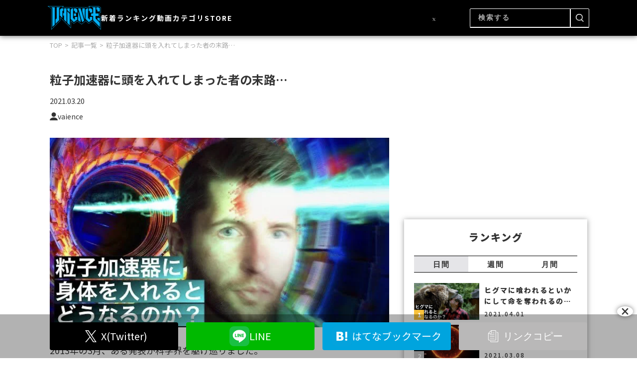

--- FILE ---
content_type: text/html; charset=UTF-8
request_url: https://vaience.com/youtube/20210320-human-put-in-a-accelerator/
body_size: 19272
content:
<!DOCTYPE html><html lang="ja"><head>  <script defer src="[data-uri]"></script> <meta charset="UTF-8"><meta name="viewport" content="width=device-width,initial-scale=1.0"><meta name="format-detection" content="telephone=no"><title>粒子加速器に頭を入れてしまった者の末路&#8230; | VAIENCE バイエンス</title><meta name="description" content="人類の好奇心を刺激する科学情報メディア"><meta name="keywords" content="【キーワード3~5個(,)】"><meta property="og:title" content="粒子加速器に頭を入れてしまった者の末路&#8230; | VAIENCE バイエンス"><meta property="og:description" content="人類の好奇心を刺激する科学情報メディア"><meta property="og:site_name" content="粒子加速器に頭を入れてしまった者の末路&#8230; | VAIENCE バイエンス"><meta property="og:url" content="https://vaience.com/youtube/20210320-human-put-in-a-accelerator"><meta property="og:type" content="article"><meta property="og:image" content="https://vaience.com/wp-content/uploads/2021/03/392cdf4fa927561032faffcf294c500e.jpeg"><link rel="shortcut icon" href="https://vaience.com/wp-content/themes/vaience_2025/assets/img/favicon.webp" type="image/x-icon"><link rel="preconnect" href="https://fonts.googleapis.com"><link rel="preconnect" href="https://fonts.gstatic.com" crossorigin><link href="https://fonts.googleapis.com/css2?family=Noto+Sans+JP:wght@100..900&family=Zen+Kaku+Gothic+New:wght@300;400;500;700;900&display=swap" rel="stylesheet"><link rel="stylesheet" href="https://vaience.com/wp-content/cache/autoptimize/css/autoptimize_single_b6f3dfd473aa5a942a2bc9fc26cb2d64.css"><link rel="stylesheet" href="https://vaience.com/wp-content/themes/vaience_2025/style.css"><meta name='robots' content='index, follow, max-image-preview:large, max-snippet:-1, max-video-preview:-1' /><style>img:is([sizes="auto" i],[sizes^="auto," i]){contain-intrinsic-size:3000px 1500px}</style><link rel="canonical" href="https://vaience.com/youtube/20210320-human-put-in-a-accelerator/" /><meta property="og:locale" content="ja_JP" /><meta property="og:type" content="article" /><meta property="og:title" content="粒子加速器に頭を入れてしまった者の末路... - VAIENCE バイエンス" /><meta property="og:description" content="2013年の3月、ある発表が科学界を駆け巡りました。 それまでは理論上の存在にすぎなかった、ヒッグス粒子と呼ばれる素粒子が実在することが確認されたのです。その発見がなされたのは、欧州原子核研究機構の大型ハドロン衝突型加速 [&hellip;]" /><meta property="og:url" content="https://vaience.com/youtube/20210320-human-put-in-a-accelerator/" /><meta property="og:site_name" content="VAIENCE バイエンス" /><meta property="article:author" content="https://www.facebook.com/vaience/" /><meta property="article:published_time" content="2021-03-20T14:38:44+00:00" /><meta property="og:image" content="https://vaience.com/wp-content/uploads/2021/03/392cdf4fa927561032faffcf294c500e.jpeg" /><meta property="og:image:width" content="640" /><meta property="og:image:height" content="358" /><meta property="og:image:type" content="image/jpeg" /><meta name="author" content="vaience" /><meta name="twitter:card" content="summary_large_image" /><meta name="twitter:creator" content="@https://twitter.com/vaience_com" /><meta name="twitter:label1" content="執筆者" /><meta name="twitter:data1" content="vaience" /> <script type="application/ld+json" class="yoast-schema-graph">{"@context":"https://schema.org","@graph":[{"@type":"Article","@id":"https://vaience.com/youtube/20210320-human-put-in-a-accelerator/#article","isPartOf":{"@id":"https://vaience.com/youtube/20210320-human-put-in-a-accelerator/"},"author":{"name":"vaience","@id":"http://vaience.com/#/schema/person/68730a13421ed67c5cdfc325337337b9"},"headline":"粒子加速器に頭を入れてしまった者の末路&#8230;","datePublished":"2021-03-20T14:38:44+00:00","dateModified":"2021-03-20T14:38:44+00:00","mainEntityOfPage":{"@id":"https://vaience.com/youtube/20210320-human-put-in-a-accelerator/"},"wordCount":32,"publisher":{"@id":"http://vaience.com/#organization"},"image":{"@id":"https://vaience.com/youtube/20210320-human-put-in-a-accelerator/#primaryimage"},"thumbnailUrl":"https://vaience.com/wp-content/uploads/2021/03/392cdf4fa927561032faffcf294c500e.jpeg","articleSection":["YouTube"],"inLanguage":"ja"},{"@type":"WebPage","@id":"https://vaience.com/youtube/20210320-human-put-in-a-accelerator/","url":"https://vaience.com/youtube/20210320-human-put-in-a-accelerator/","name":"粒子加速器に頭を入れてしまった者の末路... - VAIENCE バイエンス","isPartOf":{"@id":"http://vaience.com/#website"},"primaryImageOfPage":{"@id":"https://vaience.com/youtube/20210320-human-put-in-a-accelerator/#primaryimage"},"image":{"@id":"https://vaience.com/youtube/20210320-human-put-in-a-accelerator/#primaryimage"},"thumbnailUrl":"https://vaience.com/wp-content/uploads/2021/03/392cdf4fa927561032faffcf294c500e.jpeg","datePublished":"2021-03-20T14:38:44+00:00","dateModified":"2021-03-20T14:38:44+00:00","breadcrumb":{"@id":"https://vaience.com/youtube/20210320-human-put-in-a-accelerator/#breadcrumb"},"inLanguage":"ja","potentialAction":[{"@type":"ReadAction","target":["https://vaience.com/youtube/20210320-human-put-in-a-accelerator/"]}]},{"@type":"ImageObject","inLanguage":"ja","@id":"https://vaience.com/youtube/20210320-human-put-in-a-accelerator/#primaryimage","url":"https://vaience.com/wp-content/uploads/2021/03/392cdf4fa927561032faffcf294c500e.jpeg","contentUrl":"https://vaience.com/wp-content/uploads/2021/03/392cdf4fa927561032faffcf294c500e.jpeg","width":640,"height":358},{"@type":"BreadcrumbList","@id":"https://vaience.com/youtube/20210320-human-put-in-a-accelerator/#breadcrumb","itemListElement":[{"@type":"ListItem","position":1,"name":"ホーム","item":"http://vaience.com/"},{"@type":"ListItem","position":2,"name":"新着","item":"http://vaience.com/article/"},{"@type":"ListItem","position":3,"name":"粒子加速器に頭を入れてしまった者の末路&#8230;"}]},{"@type":"WebSite","@id":"http://vaience.com/#website","url":"http://vaience.com/","name":"VAIENCE","description":"人類の好奇心を刺激する科学情報メディア","publisher":{"@id":"http://vaience.com/#organization"},"potentialAction":[{"@type":"SearchAction","target":{"@type":"EntryPoint","urlTemplate":"http://vaience.com/?s={search_term_string}"},"query-input":{"@type":"PropertyValueSpecification","valueRequired":true,"valueName":"search_term_string"}}],"inLanguage":"ja"},{"@type":"Organization","@id":"http://vaience.com/#organization","name":"VAIENCE","url":"http://vaience.com/","logo":{"@type":"ImageObject","inLanguage":"ja","@id":"http://vaience.com/#/schema/logo/image/","url":"https://vaience.com/wp-content/uploads/2023/11/cropped-Blue-e1699377525770-1.png","contentUrl":"https://vaience.com/wp-content/uploads/2023/11/cropped-Blue-e1699377525770-1.png","width":512,"height":512,"caption":"VAIENCE"},"image":{"@id":"http://vaience.com/#/schema/logo/image/"}},{"@type":"Person","@id":"http://vaience.com/#/schema/person/68730a13421ed67c5cdfc325337337b9","name":"vaience","image":{"@type":"ImageObject","inLanguage":"ja","@id":"http://vaience.com/#/schema/person/image/","url":"https://secure.gravatar.com/avatar/f5c2d2734a8708e2801a9623ed5df013?s=96&d=mm&r=g","contentUrl":"https://secure.gravatar.com/avatar/f5c2d2734a8708e2801a9623ed5df013?s=96&d=mm&r=g","caption":"vaience"},"sameAs":["https://www.facebook.com/vaience/","https://x.com/https://twitter.com/vaience_com"],"url":"https://vaience.com/author/shunta/"}]}</script> <link rel="alternate" type="application/rss+xml" title="VAIENCE バイエンス &raquo; 粒子加速器に頭を入れてしまった者の末路&#8230; のコメントのフィード" href="https://vaience.com/youtube/20210320-human-put-in-a-accelerator/feed/" /> <script defer src="[data-uri]"></script> <style id='wp-emoji-styles-inline-css' type='text/css'>img.wp-smiley,img.emoji{display:inline !important;border:none !important;box-shadow:none !important;height:1em !important;width:1em !important;margin:0 .07em !important;vertical-align:-.1em !important;background:0 0 !important;padding:0 !important}</style><link rel='stylesheet' id='wp-block-library-css' href='https://vaience.com/wp-includes/css/dist/block-library/style.min.css?ver=6.7.1' type='text/css' media='all' /><style id='classic-theme-styles-inline-css' type='text/css'>/*! This file is auto-generated */
.wp-block-button__link{color:#fff;background-color:#32373c;border-radius:9999px;box-shadow:none;text-decoration:none;padding:calc(.667em + 2px) calc(1.333em + 2px);font-size:1.125em}.wp-block-file__button{background:#32373c;color:#fff;text-decoration:none}</style><style id='global-styles-inline-css' type='text/css'>:root{--wp--preset--aspect-ratio--square:1;--wp--preset--aspect-ratio--4-3:4/3;--wp--preset--aspect-ratio--3-4:3/4;--wp--preset--aspect-ratio--3-2:3/2;--wp--preset--aspect-ratio--2-3:2/3;--wp--preset--aspect-ratio--16-9:16/9;--wp--preset--aspect-ratio--9-16:9/16;--wp--preset--color--black:#000;--wp--preset--color--cyan-bluish-gray:#abb8c3;--wp--preset--color--white:#fff;--wp--preset--color--pale-pink:#f78da7;--wp--preset--color--vivid-red:#cf2e2e;--wp--preset--color--luminous-vivid-orange:#ff6900;--wp--preset--color--luminous-vivid-amber:#fcb900;--wp--preset--color--light-green-cyan:#7bdcb5;--wp--preset--color--vivid-green-cyan:#00d084;--wp--preset--color--pale-cyan-blue:#8ed1fc;--wp--preset--color--vivid-cyan-blue:#0693e3;--wp--preset--color--vivid-purple:#9b51e0;--wp--preset--gradient--vivid-cyan-blue-to-vivid-purple:linear-gradient(135deg,rgba(6,147,227,1) 0%,#9b51e0 100%);--wp--preset--gradient--light-green-cyan-to-vivid-green-cyan:linear-gradient(135deg,#7adcb4 0%,#00d082 100%);--wp--preset--gradient--luminous-vivid-amber-to-luminous-vivid-orange:linear-gradient(135deg,rgba(252,185,0,1) 0%,rgba(255,105,0,1) 100%);--wp--preset--gradient--luminous-vivid-orange-to-vivid-red:linear-gradient(135deg,rgba(255,105,0,1) 0%,#cf2e2e 100%);--wp--preset--gradient--very-light-gray-to-cyan-bluish-gray:linear-gradient(135deg,#eee 0%,#a9b8c3 100%);--wp--preset--gradient--cool-to-warm-spectrum:linear-gradient(135deg,#4aeadc 0%,#9778d1 20%,#cf2aba 40%,#ee2c82 60%,#fb6962 80%,#fef84c 100%);--wp--preset--gradient--blush-light-purple:linear-gradient(135deg,#ffceec 0%,#9896f0 100%);--wp--preset--gradient--blush-bordeaux:linear-gradient(135deg,#fecda5 0%,#fe2d2d 50%,#6b003e 100%);--wp--preset--gradient--luminous-dusk:linear-gradient(135deg,#ffcb70 0%,#c751c0 50%,#4158d0 100%);--wp--preset--gradient--pale-ocean:linear-gradient(135deg,#fff5cb 0%,#b6e3d4 50%,#33a7b5 100%);--wp--preset--gradient--electric-grass:linear-gradient(135deg,#caf880 0%,#71ce7e 100%);--wp--preset--gradient--midnight:linear-gradient(135deg,#020381 0%,#2874fc 100%);--wp--preset--font-size--small:13px;--wp--preset--font-size--medium:20px;--wp--preset--font-size--large:36px;--wp--preset--font-size--x-large:42px;--wp--preset--spacing--20:.44rem;--wp--preset--spacing--30:.67rem;--wp--preset--spacing--40:1rem;--wp--preset--spacing--50:1.5rem;--wp--preset--spacing--60:2.25rem;--wp--preset--spacing--70:3.38rem;--wp--preset--spacing--80:5.06rem;--wp--preset--shadow--natural:6px 6px 9px rgba(0,0,0,.2);--wp--preset--shadow--deep:12px 12px 50px rgba(0,0,0,.4);--wp--preset--shadow--sharp:6px 6px 0px rgba(0,0,0,.2);--wp--preset--shadow--outlined:6px 6px 0px -3px rgba(255,255,255,1),6px 6px rgba(0,0,0,1);--wp--preset--shadow--crisp:6px 6px 0px rgba(0,0,0,1)}:where(.is-layout-flex){gap:.5em}:where(.is-layout-grid){gap:.5em}body .is-layout-flex{display:flex}.is-layout-flex{flex-wrap:wrap;align-items:center}.is-layout-flex>:is(*,div){margin:0}body .is-layout-grid{display:grid}.is-layout-grid>:is(*,div){margin:0}:where(.wp-block-columns.is-layout-flex){gap:2em}:where(.wp-block-columns.is-layout-grid){gap:2em}:where(.wp-block-post-template.is-layout-flex){gap:1.25em}:where(.wp-block-post-template.is-layout-grid){gap:1.25em}.has-black-color{color:var(--wp--preset--color--black) !important}.has-cyan-bluish-gray-color{color:var(--wp--preset--color--cyan-bluish-gray) !important}.has-white-color{color:var(--wp--preset--color--white) !important}.has-pale-pink-color{color:var(--wp--preset--color--pale-pink) !important}.has-vivid-red-color{color:var(--wp--preset--color--vivid-red) !important}.has-luminous-vivid-orange-color{color:var(--wp--preset--color--luminous-vivid-orange) !important}.has-luminous-vivid-amber-color{color:var(--wp--preset--color--luminous-vivid-amber) !important}.has-light-green-cyan-color{color:var(--wp--preset--color--light-green-cyan) !important}.has-vivid-green-cyan-color{color:var(--wp--preset--color--vivid-green-cyan) !important}.has-pale-cyan-blue-color{color:var(--wp--preset--color--pale-cyan-blue) !important}.has-vivid-cyan-blue-color{color:var(--wp--preset--color--vivid-cyan-blue) !important}.has-vivid-purple-color{color:var(--wp--preset--color--vivid-purple) !important}.has-black-background-color{background-color:var(--wp--preset--color--black) !important}.has-cyan-bluish-gray-background-color{background-color:var(--wp--preset--color--cyan-bluish-gray) !important}.has-white-background-color{background-color:var(--wp--preset--color--white) !important}.has-pale-pink-background-color{background-color:var(--wp--preset--color--pale-pink) !important}.has-vivid-red-background-color{background-color:var(--wp--preset--color--vivid-red) !important}.has-luminous-vivid-orange-background-color{background-color:var(--wp--preset--color--luminous-vivid-orange) !important}.has-luminous-vivid-amber-background-color{background-color:var(--wp--preset--color--luminous-vivid-amber) !important}.has-light-green-cyan-background-color{background-color:var(--wp--preset--color--light-green-cyan) !important}.has-vivid-green-cyan-background-color{background-color:var(--wp--preset--color--vivid-green-cyan) !important}.has-pale-cyan-blue-background-color{background-color:var(--wp--preset--color--pale-cyan-blue) !important}.has-vivid-cyan-blue-background-color{background-color:var(--wp--preset--color--vivid-cyan-blue) !important}.has-vivid-purple-background-color{background-color:var(--wp--preset--color--vivid-purple) !important}.has-black-border-color{border-color:var(--wp--preset--color--black) !important}.has-cyan-bluish-gray-border-color{border-color:var(--wp--preset--color--cyan-bluish-gray) !important}.has-white-border-color{border-color:var(--wp--preset--color--white) !important}.has-pale-pink-border-color{border-color:var(--wp--preset--color--pale-pink) !important}.has-vivid-red-border-color{border-color:var(--wp--preset--color--vivid-red) !important}.has-luminous-vivid-orange-border-color{border-color:var(--wp--preset--color--luminous-vivid-orange) !important}.has-luminous-vivid-amber-border-color{border-color:var(--wp--preset--color--luminous-vivid-amber) !important}.has-light-green-cyan-border-color{border-color:var(--wp--preset--color--light-green-cyan) !important}.has-vivid-green-cyan-border-color{border-color:var(--wp--preset--color--vivid-green-cyan) !important}.has-pale-cyan-blue-border-color{border-color:var(--wp--preset--color--pale-cyan-blue) !important}.has-vivid-cyan-blue-border-color{border-color:var(--wp--preset--color--vivid-cyan-blue) !important}.has-vivid-purple-border-color{border-color:var(--wp--preset--color--vivid-purple) !important}.has-vivid-cyan-blue-to-vivid-purple-gradient-background{background:var(--wp--preset--gradient--vivid-cyan-blue-to-vivid-purple) !important}.has-light-green-cyan-to-vivid-green-cyan-gradient-background{background:var(--wp--preset--gradient--light-green-cyan-to-vivid-green-cyan) !important}.has-luminous-vivid-amber-to-luminous-vivid-orange-gradient-background{background:var(--wp--preset--gradient--luminous-vivid-amber-to-luminous-vivid-orange) !important}.has-luminous-vivid-orange-to-vivid-red-gradient-background{background:var(--wp--preset--gradient--luminous-vivid-orange-to-vivid-red) !important}.has-very-light-gray-to-cyan-bluish-gray-gradient-background{background:var(--wp--preset--gradient--very-light-gray-to-cyan-bluish-gray) !important}.has-cool-to-warm-spectrum-gradient-background{background:var(--wp--preset--gradient--cool-to-warm-spectrum) !important}.has-blush-light-purple-gradient-background{background:var(--wp--preset--gradient--blush-light-purple) !important}.has-blush-bordeaux-gradient-background{background:var(--wp--preset--gradient--blush-bordeaux) !important}.has-luminous-dusk-gradient-background{background:var(--wp--preset--gradient--luminous-dusk) !important}.has-pale-ocean-gradient-background{background:var(--wp--preset--gradient--pale-ocean) !important}.has-electric-grass-gradient-background{background:var(--wp--preset--gradient--electric-grass) !important}.has-midnight-gradient-background{background:var(--wp--preset--gradient--midnight) !important}.has-small-font-size{font-size:var(--wp--preset--font-size--small) !important}.has-medium-font-size{font-size:var(--wp--preset--font-size--medium) !important}.has-large-font-size{font-size:var(--wp--preset--font-size--large) !important}.has-x-large-font-size{font-size:var(--wp--preset--font-size--x-large) !important}:where(.wp-block-post-template.is-layout-flex){gap:1.25em}:where(.wp-block-post-template.is-layout-grid){gap:1.25em}:where(.wp-block-columns.is-layout-flex){gap:2em}:where(.wp-block-columns.is-layout-grid){gap:2em}:root :where(.wp-block-pullquote){font-size:1.5em;line-height:1.6}</style><link rel='stylesheet' id='contact-form-7-css' href='https://vaience.com/wp-content/cache/autoptimize/css/autoptimize_single_3fd2afa98866679439097f4ab102fe0a.css?ver=6.0.3' type='text/css' media='all' /><link rel='stylesheet' id='cf7msm_styles-css' href='https://vaience.com/wp-content/cache/autoptimize/css/autoptimize_single_255808f5804c919ad0279a5bb3e9577e.css?ver=4.4.1' type='text/css' media='all' /><link rel='stylesheet' id='flexible-table-block-css' href='https://vaience.com/wp-content/cache/autoptimize/css/autoptimize_single_68dd8d288e1fbaae3dc37d68fb892ea7.css?ver=1737260429' type='text/css' media='all' /><style id='flexible-table-block-inline-css' type='text/css'>.wp-block-flexible-table-block-table.wp-block-flexible-table-block-table>table{width:100%;max-width:100%;border-collapse:collapse}.wp-block-flexible-table-block-table.wp-block-flexible-table-block-table.is-style-stripes tbody tr:nth-child(odd) th{background-color:#f0f0f1}.wp-block-flexible-table-block-table.wp-block-flexible-table-block-table.is-style-stripes tbody tr:nth-child(odd) td{background-color:#f0f0f1}.wp-block-flexible-table-block-table.wp-block-flexible-table-block-table.is-style-stripes tbody tr:nth-child(even) th{background-color:#fff}.wp-block-flexible-table-block-table.wp-block-flexible-table-block-table.is-style-stripes tbody tr:nth-child(even) td{background-color:#fff}.wp-block-flexible-table-block-table.wp-block-flexible-table-block-table>table tr th,.wp-block-flexible-table-block-table.wp-block-flexible-table-block-table>table tr td{padding:.5em;border-width:1px;border-style:solid;border-color:#000;text-align:left;vertical-align:middle}.wp-block-flexible-table-block-table.wp-block-flexible-table-block-table>table tr th{background-color:#f0f0f1}.wp-block-flexible-table-block-table.wp-block-flexible-table-block-table>table tr td{background-color:#fff}@media screen and (min-width:769px){.wp-block-flexible-table-block-table.is-scroll-on-pc{overflow-x:scroll}.wp-block-flexible-table-block-table.is-scroll-on-pc table{max-width:none;align-self:self-start}}@media screen and (max-width:768px){.wp-block-flexible-table-block-table.is-scroll-on-mobile{overflow-x:scroll}.wp-block-flexible-table-block-table.is-scroll-on-mobile table{max-width:none;align-self:self-start}.wp-block-flexible-table-block-table table.is-stacked-on-mobile th,.wp-block-flexible-table-block-table table.is-stacked-on-mobile td{width:100%!important;display:block}}</style> <script type="text/javascript" src="https://vaience.com/wp-includes/js/jquery/jquery.min.js?ver=3.7.1" id="jquery-core-js"></script> <script defer type="text/javascript" src="https://vaience.com/wp-includes/js/jquery/jquery-migrate.min.js?ver=3.4.1" id="jquery-migrate-js"></script> <link rel="https://api.w.org/" href="https://vaience.com/wp-json/" /><link rel="alternate" title="JSON" type="application/json" href="https://vaience.com/wp-json/wp/v2/posts/6828" /><link rel="EditURI" type="application/rsd+xml" title="RSD" href="https://vaience.com/xmlrpc.php?rsd" /><meta name="generator" content="WordPress 6.7.1" /><link rel='shortlink' href='https://vaience.com/?p=6828' /><link rel="alternate" title="oEmbed (JSON)" type="application/json+oembed" href="https://vaience.com/wp-json/oembed/1.0/embed?url=https%3A%2F%2Fvaience.com%2Fyoutube%2F20210320-human-put-in-a-accelerator%2F" /><link rel="alternate" title="oEmbed (XML)" type="text/xml+oembed" href="https://vaience.com/wp-json/oembed/1.0/embed?url=https%3A%2F%2Fvaience.com%2Fyoutube%2F20210320-human-put-in-a-accelerator%2F&#038;format=xml" /><link rel="icon" href="https://vaience.com/wp-content/uploads/2023/11/cropped-Blue-e1699377525770-1-32x32.png" sizes="32x32" /><link rel="icon" href="https://vaience.com/wp-content/uploads/2023/11/cropped-Blue-e1699377525770-1-192x192.png" sizes="192x192" /><link rel="apple-touch-icon" href="https://vaience.com/wp-content/uploads/2023/11/cropped-Blue-e1699377525770-1-180x180.png" /><meta name="msapplication-TileImage" content="https://vaience.com/wp-content/uploads/2023/11/cropped-Blue-e1699377525770-1-270x270.png" /></head><body id="other_page" class="post-template-default single single-post postid-6828 single-format-standard"> <noscript><iframe src="https://www.googletagmanager.com/ns.html?id=GTM-5DRCGCQ5"
 height="0" width="0" style="display:none;visibility:hidden"></iframe></noscript><div id="pagetop" class="all_container page_number_1"><header id="header"><div class="header_inner innerbox_1080"><div class="header_left"><h1 class="header_logo"> <a href="https://vaience.com"> <img src="https://vaience.com/wp-content/themes/vaience_2025/assets/img/common/logo.webp" alt="粒子加速器に頭を入れてしまった者の末路&#8230; | VAIENCE バイエンス" class="logo" loading="lazy"> </a></h1><div class="hamburger_menu"><div class="hamburger_menu_btn"> <span class="bar"></span> <span class="bar"></span> <span class="bar"></span> <span class="text">menu</span></div><div class="hamburger_menu_list_wrapper"><div class="searchform_wrapper u_sp"><form role="search" method="get" class="searchform" action="https://vaience.com/"> <input type="hidden" name="post_type" value="any"> <input type="text" name="s" class="s" placeholder="検索する" value=""> <button type="submit"><img src="https://vaience.com/wp-content/themes/vaience_2025/assets/img/common/icon_search.webp" alt="検索" class="icon" loading="lazy"></button></form></div><div class="menu-header-menu-2025-container"><ul id="menu-header-menu-2025" class="hamburger_menu_list"><li id="menu-item-7161" class="u_sp menu-item menu-item-type-post_type menu-item-object-page menu-item-7161"><a href="https://vaience.com/about/">VAIENCEとは</a></li><li id="menu-item-7076" class="menu-item menu-item-type-post_type menu-item-object-page current_page_parent menu-item-7076"><a href="https://vaience.com/article/">新着</a></li><li id="menu-item-7077" class="menu-item menu-item-type-post_type menu-item-object-page menu-item-7077"><a href="https://vaience.com/ranking/">ランキング</a></li><li id="menu-item-7078" class="menu-item menu-item-type-post_type menu-item-object-page menu-item-7078"><a href="https://vaience.com/video/">動画</a></li><li id="menu-item-7080" class="menu-item menu-item-type-custom menu-item-object-custom menu-item-7080"><a href="/search/#searchCat">カテゴリ</a></li><li id="menu-item-7082" class="menu-item menu-item-type-custom menu-item-object-custom menu-item-7082"><a target="_blank" href="https://vaience.store/">STORE</a></li><li id="menu-item-7160" class="u_sp menu-item menu-item-type-post_type menu-item-object-page menu-item-7160"><a href="https://vaience.com/sitemap/">サイトマップ</a></li></ul></div><div class="sns_menu_list_wrapper u_sp"><div class="menu-sns-menu-2025-container"><ul id="menu-sns-menu-2025" class="sns_menu_list"><li id="menu-item-7097" class="sns_link link_youtube menu-item menu-item-type-custom menu-item-object-custom menu-item-7097"><a target="_blank" href="https://www.youtube.com/channel/UCPKsFwt9ACF-EnJM3xN8wyQ">YouTube</a></li><li id="menu-item-7099" class="sns_link link_x menu-item menu-item-type-custom menu-item-object-custom menu-item-7099"><a target="_blank" href="https://x.com/vaiencechannel">X(Twitter)</a></li><li id="menu-item-7100" class="sns_link link_tiktok menu-item menu-item-type-custom menu-item-object-custom menu-item-7100"><a target="_blank" href="https://www.tiktok.com/@vaience">TikTok</a></li><li id="menu-item-7101" class="sns_link link_instagram menu-item menu-item-type-custom menu-item-object-custom menu-item-7101"><a target="_blank" href="https://www.instagram.com/vaiencechannel/">Instagram</a></li></ul></div></div></div></div></div><div class="header_right u_pc"><div class="sns_menu_list_wrapper"><div class="menu-sns-menu-2025-container"><ul id="menu-sns-menu-2026" class="sns_menu_list"><li class="sns_link link_youtube menu-item menu-item-type-custom menu-item-object-custom menu-item-7097"><a target="_blank" href="https://www.youtube.com/channel/UCPKsFwt9ACF-EnJM3xN8wyQ">YouTube</a></li><li class="sns_link link_x menu-item menu-item-type-custom menu-item-object-custom menu-item-7099"><a target="_blank" href="https://x.com/vaiencechannel">X(Twitter)</a></li><li class="sns_link link_tiktok menu-item menu-item-type-custom menu-item-object-custom menu-item-7100"><a target="_blank" href="https://www.tiktok.com/@vaience">TikTok</a></li><li class="sns_link link_instagram menu-item menu-item-type-custom menu-item-object-custom menu-item-7101"><a target="_blank" href="https://www.instagram.com/vaiencechannel/">Instagram</a></li></ul></div></div><div class="searchform_wrapper"><form role="search" method="get" class="searchform" action="https://vaience.com/"> <input type="hidden" name="post_type" value="any"> <input type="text" name="s" class="s" placeholder="検索する" value=""> <button type="submit"><img src="https://vaience.com/wp-content/themes/vaience_2025/assets/img/common/icon_search.webp" alt="検索" class="icon" loading="lazy"></button></form></div></div><div class="hamburger_menu__2 u_sp"><div class="hamburger_menu_btn__2"> <img src="https://vaience.com/wp-content/themes/vaience_2025/assets/img/common/icon_header_sns.webp" alt="ロゴ" class="icon" loading="lazy"> <span class="text">SNS</span></div><div class="hamburger_menu_list_wrapper__2"><div class="sns_menu_list_wrapper"><div class="menu-sns-menu-2025-container"><ul id="menu-sns-menu-2027" class="sns_menu_list"><li class="sns_link link_youtube menu-item menu-item-type-custom menu-item-object-custom menu-item-7097"><a target="_blank" href="https://www.youtube.com/channel/UCPKsFwt9ACF-EnJM3xN8wyQ">YouTube</a></li><li class="sns_link link_x menu-item menu-item-type-custom menu-item-object-custom menu-item-7099"><a target="_blank" href="https://x.com/vaiencechannel">X(Twitter)</a></li><li class="sns_link link_tiktok menu-item menu-item-type-custom menu-item-object-custom menu-item-7100"><a target="_blank" href="https://www.tiktok.com/@vaience">TikTok</a></li><li class="sns_link link_instagram menu-item menu-item-type-custom menu-item-object-custom menu-item-7101"><a target="_blank" href="https://www.instagram.com/vaiencechannel/">Instagram</a></li></ul></div></div></div></div></div></header><main id="main"><div class="breadcrumb_wrapper"><ul class="breadcrumb_inner innerbox_1080"><li class="breadcrumb_item"><a href="https://vaience.com/">TOP</a></li><li class="breadcrumb_item"><a href="https://vaience.com/article/">記事一覧</a></li><li class="breadcrumb_item">粒子加速器に頭を入れてしまった者の末路&#8230;</li></ul></div><div class="archive_contents_wrapper page_contents_wrapper innerbox_1080"><div class="archive_main_contents"><div class="single_meta_wrapper"><h2 class="single_title">粒子加速器に頭を入れてしまった者の末路&#8230;</h2><div class="single_date">2021.03.20</div><div class="single_author"> <img src="https://vaience.com/wp-content/themes/vaience_2025/assets/img/common/icon_auther.webp" alt="auther" class="icon" loading="lazy"> vaience</div> <img src="https://vaience.com/wp-content/uploads/2021/03/392cdf4fa927561032faffcf294c500e.jpeg" alt="粒子加速器に頭を入れてしまった者の末路&#8230;" class="single_thumbnail" loading="lazy"></div><div class="single_contents"><p>2013年の3月、ある発表が科学界を駆け巡りました。</p><p>それまでは理論上の存在にすぎなかった、ヒッグス粒子と呼ばれる素粒子が実在することが確認されたのです。その発見がなされたのは、欧州原子核研究機構の大型ハドロン衝突型加速器、通称LHC。この粒子加速器を用いて、光速付近まで加速した陽子などの粒子同士を正面衝突させて、その分解物からヒッグス粒子の存在を突き止めたのです。</p><p>ほぼ光速で動く粒子を手に取って観察してみたいと思うのは、科学に興味がある人間としては当然のことでしょう。人類の科学力の結晶とも言えるこの粒子加速器ですが、その中に手を伸ばしてみると、何が起きるのでしょうか。あなたの手、そして身体は無事でいられるのでしょうか。</p><p>今回は、粒子加速器に手を突っ込むとどうなるのかについてご紹介したいと思います。</p><figure class="wp-block-embed is-type-video is-provider-youtube wp-block-embed-youtube wp-embed-aspect-16-9 wp-has-aspect-ratio"><div class="wp-block-embed__wrapper"> <iframe title="【貫通】粒子加速器に頭を入れてしまった者の末路..." width="500" height="281" src="https://www.youtube.com/embed/vegoa2t7HSo?feature=oembed" frameborder="0" allow="accelerometer; autoplay; clipboard-write; encrypted-media; gyroscope; picture-in-picture; web-share" referrerpolicy="strict-origin-when-cross-origin" allowfullscreen></iframe></div></figure><p>まず、粒子加速器についてご紹介しましょう。粒子加速器とは、電磁場を用いて電気を帯びた粒子を非常に速い速度まで加速させる装置のことです。例えば、原子を構成している電子はマイナスの電気を帯びています。そして、その電子の周辺に電磁場をかけることで、電子が動き出すのです。この電磁場が強ければ強いほど電子の速度は速くなります。</p><p>粒子の種類と速度により、粒子加速器は様々な用途に活用することが可能です。例えば、陽子線治療と呼ばれるがんの治療法では、粒子加速器を用いて陽子を光速の40%から60%程度まで加速し、がんの病巣を狙い撃ちすることができます。</p><p>また、電磁場を用いて光速近くにまで加速した電子の軌道を曲げると、放射光と呼ばれる非常に明るく指向性の高い電磁波を得ることができるため、電磁波を用いた化学分析にとって有用なものとなります。</p><p>当然、用途により必要とされる速度、すなわちエネルギーが異なります。粒子のエネルギーを測定する際は、エレクトロンボルトと呼ばれる単位を用います。これは1つの電子が1Vの電圧で加速したときのエネルギー量であり、私たちの普段の生活では問題にならないような小さなエネルギー量です。</p><p>陽子線治療の陽子1つあたりのエネルギーはおよそ70から250メガeV。それに対し、放射光に用いられる電子はおよそ1から10ギガeVであるため、陽子線治療の陽子の10倍から100倍程度のエネルギーになります。</p><p>そして、最も高いエネルギーが求められるのが、冒頭にも紹介したLHCのような、高エネルギー物理学に用いられる粒子加速器です。</p><p>例えば、ヒッグス粒子の存在を突き止めたときのように陽子同士を光速に近い速度で正面衝突させ、ビッグバン直後の宇宙の状態を再現することで素粒子の発見やそれらの間に働く相互作用の研究が行われています。LHCはそのような粒子加速器の中で世界最大のものとなっています。</p><p>スイスとフランスの国境近く、地下175mに全周27kmの円形のリングが埋まっており、それを取り囲むように摂氏-271度に保たれた超電導電磁石を作動させて強力な電磁場を生成し、極高真空に保たれたリング内で粒子を光速の99.999999%まで加速して、衝突させることができます。その最大エネルギーは、陽子の場合約6.5テラeV。</p><p>6.5テラeVまで加速させた陽子を正面衝突させるとなると、衝突の総エネルギーは最大13テラeVに到達します。どのぐらい大きいのかわかりずらいとは思いますが、このエネルギーの大きさから、一部の理論ではミニブラックホールが誕生してしまう可能性があると考えられ、実験を中止させようとする訴訟にまで発展しました。で</p><p>すが、幸いなことに今までミニブラックホールが生成された形跡はありませんし、仮に生成したとしてもすぐにホーキング放射により蒸発してしまうと考えられています。</p><p>さて、早速危険な香りしか感じない粒子加速器の中に触れてみましょう。何が起きるのでしょうか。にわかには信じられないかもしれませんが、これを実際にやってしまった人間が1人存在します。</p><p>その人物とは、旧ソ連のアナトーリ・ブゴルスキーという科学者。冷戦時のソ連の出来事のため詳細は明らかになっていませんが、当時ソ連最大の粒子加速器であるU-70で働いていたブゴルスキーは、1978年7月13日に加速器の不具合を直すために加速器内部の陽子の通り道に頭を突っ込んだとのこと。</p><p>その瞬間、なぜか作動していた陽子ビームがブゴルスキーの頭を直撃したのです。U-70の最大エネルギーは76ギガeV。光速の99.993%に迫る速度でブゴルスキーの後頭部の左側から侵入した陽子は、頭を貫通して左の鼻へ抜けていったと言います。ブゴルスキーの回想によれば、太陽の1000倍以上明るい光を見たとのことですが、不思議と痛みは感じなかったそうです。</p><p>しかし、なんと彼はその日はそのまま仕事を続け、この出来事を誰にも話していなかったとのことです。しかし、その後数日に渡り顔の左側が腫れあがり、陽子が通った部分の皮膚が剥がれ落ちてしまい、この事件が発覚しました。</p><p>ブゴルスキーの頭部が吸収した放射線量は、2000から3000グレイと推定されており、5グレイでも致死量と言われることから、ブゴルスキーはすぐに亡くなってしまうと考えられていました。</p><p>しかし、奇跡的にもブゴルスキーは2021年現在においても健在であり、左側の顔面麻痺や左耳が聞こえないなどの症状はあるものの、後に博士号の取得や結婚をするなど、通常の生活を営んでいます。バイエンススーツを着ていたのでしょうか。なぜ彼が生き延びられたのかは、未だに分かっていません。</p><p>では、現代に存在している粒子加速器に手を突っ込むとどうなるのでしょうか。</p><p>当たり前ですが、まず手を入れること自体が非常に困難となります。LHCの場合では、粒子の通り道であるリングの外側に摂氏-271度に冷やされた超電導電磁石の層があり、そのさらに外側に冷却用の液体ヘリウムの層が存在します。</p><p>それぞれの層は減圧されており、特に粒子の通り道であるリングの内側に関しては大気圧の10の-10乗から-11乗という、大気が存在しない月面の大気圧に匹敵するほど。</p><p>このような困難を乗り越え、LHCの粒子加速器の内部に手を入れたときを考えてみましょう。ブゴルスキーに衝突した最大76ギガeVの陽子と比較すると、LHCの陽子のエネルギーは100倍に迫ります。何が起こるのか、イギリスのノッティンガム大学が数名の科学者にその質問を投げかけてみたところ、意外にも分からない、という答えが多かったようです。</p><p>インタビューされた科学者の解説によると、陽子1つあたりのエネルギーである6.5テラeVのエネルギーは一匹の蚊が飛行しているときのエネルギーと同等であり、LHC内で移動している陽子の数を考えると航空母艦が11ノット、時速20kmで航行する際のエネルギーがある。</p><p>それがおよそ1mm四方に集中しているとのことです。エネルギーの密度が高すぎて、陽子がただ手をすり抜ける可能性もありますが、一方で手に衝突する過程で陽子が持っているエネルギーを何らかの形で手に与えなければならず、実際何が起きるのかは分からないとのことです。</p><p>残念ながら、世界最高峰の物理学者でも答えは分からないようです。どうしても手を入れたいのであれば止めはしませんが、2週間ほどかかると言われる真空に引く作業を再度行う羽目になる科学者達の苦労を思うと、謎のままにしておいた方がいいのかもしれません。え、それでも入れたいって？ふふっ、いってらっしゃい！</p></div><div class="related_articles"><h3 class="section_title">関連記事</h3><div class="archive_main_contents_inner"> <a href="https://vaience.com/youtube/20210325-big-earthquake-japan-happen-nankaitorahu/" class="article_item"> <img src="https://vaience.com/wp-content/uploads/2021/03/59e778539590db69d1c565d23d630f6b-300x169.jpg" alt="南海トラフ巨大地震が発生するとどうなるのか？" class="thumbnail" loading="lazy"><div class="text_wrapper"> <span class="title">南海トラフ巨大地震が発生するとどうなるのか？</span> <span class="date">2021.03.25</span></div> </a> <a href="https://vaience.com/youtube/20210321-edge-of-the-universe/" class="article_item"> <img src="https://vaience.com/wp-content/uploads/2021/03/da9857fb96f6af53a6cca5c689c09f2a-300x169.jpg" alt="宇宙の果てに行った者の末路&#8230;" class="thumbnail" loading="lazy"><div class="text_wrapper"> <span class="title">宇宙の果てに行った者の末路&#8230;</span> <span class="date">2021.03.21</span></div> </a> <a href="https://vaience.com/youtube/20210214-120-million-kilometers-in-diameter-of-planet/" class="article_item"> <img src="https://vaience.com/wp-content/uploads/2021/02/j1407b-1-300x169.jpeg" alt="直径1.2億km、30個以上ものリングを持つ太陽系外惑星" class="thumbnail" loading="lazy"><div class="text_wrapper"> <span class="title">直径1.2億km、30個以上ものリングを持つ太陽系外惑星</span> <span class="date">2021.02.14</span></div> </a> <a href="https://vaience.com/youtube/20210303-the-strongest-solar-flare/" class="article_item"> <img src="https://vaience.com/wp-content/uploads/2021/03/e97a0e6210ba992c25f50f962d85e23d-300x169.jpeg" alt="史上最強の太陽フレアが現代で発生するとどうなるのか？" class="thumbnail" loading="lazy"><div class="text_wrapper"> <span class="title">史上最強の太陽フレアが現代で発生するとどうなるのか？</span> <span class="date">2021.03.03</span></div> </a> <a href="https://vaience.com/youtube/20200601-earth-oxgen-what-happen/" class="article_item"> <img src="https://vaience.com/wp-content/uploads/2020/06/25573b586e5bb4d5b0d14aae92ffbed1-300x169.jpeg" alt="地球から酸素が5秒間なくなるとどうなるのか？" class="thumbnail" loading="lazy"><div class="text_wrapper"> <span class="title">地球から酸素が5秒間なくなるとどうなるのか？</span> <span class="date">2020.06.01</span></div> </a> <a href="https://vaience.com/youtube/20210121-sagittarius-a-star/" class="article_item"> <img src="https://vaience.com/wp-content/uploads/2021/01/iteza-A-star-300x165.jpg" alt="天の川銀河の中心に存在している化け物天体、いて座A*の持つ力" class="thumbnail" loading="lazy"><div class="text_wrapper"> <span class="title">天の川銀河の中心に存在している化け物天体、いて座A*の持つ力</span> <span class="date">2021.01.21</span></div> </a></div></div></div><div class="sidebar_contents"><div class="insert_content"> <script async src="https://pagead2.googlesyndication.com/pagead/js/adsbygoogle.js?client=ca-pub-3493225954578465"
crossorigin="anonymous"></script>  <ins class="adsbygoogle"
style="display:block"
data-ad-client="ca-pub-3493225954578465"
data-ad-slot="3204187103"
data-ad-format="auto"
data-full-width-responsive="true"></ins> <script>(adsbygoogle=window.adsbygoogle||[]).push({});</script> </div><div class="popular_articles_wrapper sidebar_block"><h3 class="popular_articles_title sidebar_block_title">ランキング</h3><div class="popular_articles_tab tab_buttons"> <button class="tab_button flex_center active" data-target="target_day">日間</button> <button class="tab_button flex_center" data-target="target_weekly">週間</button> <button class="tab_button flex_center" data-target="target_monthly">月間</button></div><div class="popular_articles_contents sidebar_block_contents tab_contents"><div id="target_day" class="tab_content active"><div class="popular_posts_list popular_posts__daily"><a href="https://vaience.com/youtube/20210401-human-eaten-by-bear/" class="list_item"><div class="image_wrapper"><img src="https://vaience.com/wp-content/uploads/2021/04/a350f4543e700d77f748d64aa80dc007.jpeg" alt="ヒグマに喰われるといかにして命を奪われるのか？" loading="lazy"></div><div class="text_wrapper"><span class="title">ヒグマに喰われるといかにして命を奪われるのか？</span><span class="date">2021.04.01</span></div></a><a href="https://vaience.com/youtube/20210305-huge-star-in-the-earth/" class="list_item"><div class="image_wrapper"><img src="https://vaience.com/wp-content/uploads/2021/03/e439d7cc5432710c259b5167f59acc8f.jpeg" alt="宇宙恐怖症の方はお気をつけて" loading="lazy"></div><div class="text_wrapper"><span class="title">宇宙恐怖症の方はお気をつけて</span><span class="date">2021.03.08</span></div></a><a href="https://vaience.com/strange/20190907-google-earth-strange/" class="list_item"><div class="image_wrapper"><img src="https://vaience.com/wp-content/uploads/2019/09/original-1.jpg" alt="グーグルアースで発見された７つの『怖い場所』" loading="lazy"></div><div class="text_wrapper"><span class="title">グーグルアースで発見された７つの『怖い場所』</span><span class="date">2019.09.07</span></div></a><a href="https://vaience.com/medical-science/20200517-some-people-can-control-when-they-get-goosebumps/" class="list_item"><div class="image_wrapper"><img src="https://vaience.com/wp-content/uploads/2020/05/goosebumps-885563_1280.jpg" alt="能力者か…？鳥肌をたてることをコントロールできる人が発見される" loading="lazy"></div><div class="text_wrapper"><span class="title">能力者か…？鳥肌をたてることをコントロールできる人が発見される</span><span class="date">2020.05.17</span></div></a><a href="https://vaience.com/biology/20200211-radiation-munching-fungi-are-thriving-on-the-walls/" class="list_item"><div class="image_wrapper"><img src="https://vaience.com/wp-content/uploads/2020/02/content-1580902633-1024px-cryptococcus-gram-film.jpg" alt="チェルノブイリ原子炉の壁に放射線を「食べる」菌類が大繁殖していたことが判明" loading="lazy"></div><div class="text_wrapper"><span class="title">チェルノブイリ原子炉の壁に放射線を「食べる」菌類が大繁殖していたことが判明</span><span class="date">2020.02.11</span></div></a></div></div><div id="target_weekly" class="tab_content"><div class="popular_posts_list popular_posts__weekly"><a href="https://vaience.com/medical-science/20190719-height-human-science/" class="list_item"><div class="image_wrapper"><img src="https://vaience.com/wp-content/uploads/2019/07/tall-and-short-person-stock.jpg" alt="身長が低いほど攻撃的、身長に関する研究結果まとめ" loading="lazy"></div><div class="text_wrapper"><span class="title">身長が低いほど攻撃的、身長に関する研究結果まとめ</span><span class="date">2019.07.19</span></div></a><a href="https://vaience.com/youtube/20210401-human-eaten-by-bear/" class="list_item"><div class="image_wrapper"><img src="https://vaience.com/wp-content/uploads/2021/04/a350f4543e700d77f748d64aa80dc007.jpeg" alt="ヒグマに喰われるといかにして命を奪われるのか？" loading="lazy"></div><div class="text_wrapper"><span class="title">ヒグマに喰われるといかにして命を奪われるのか？</span><span class="date">2021.04.01</span></div></a><a href="https://vaience.com/youtube/20210305-huge-star-in-the-earth/" class="list_item"><div class="image_wrapper"><img src="https://vaience.com/wp-content/uploads/2021/03/e439d7cc5432710c259b5167f59acc8f.jpeg" alt="宇宙恐怖症の方はお気をつけて" loading="lazy"></div><div class="text_wrapper"><span class="title">宇宙恐怖症の方はお気をつけて</span><span class="date">2021.03.08</span></div></a><a href="https://vaience.com/biology/20200104-kitty-nose-parasite/" class="list_item"><div class="image_wrapper"><img src="https://vaience.com/wp-content/uploads/2020/01/extra_large-1577986577-cover-image.jpg" alt="脈動する巨大なウマバエが子ネコの鼻から引き抜かれる瞬間" loading="lazy"></div><div class="text_wrapper"><span class="title">脈動する巨大なウマバエが子ネコの鼻から引き抜かれる瞬間</span><span class="date">2020.01.04</span></div></a><a href="https://vaience.com/youtube/20210201-volcano-falling-human/" class="list_item"><div class="image_wrapper"><img src="https://vaience.com/wp-content/uploads/2021/02/db8a81ca923a9e116bfdff595fe46430.jpeg" alt="火山に落ちた者に待っている壮絶な最期…" loading="lazy"></div><div class="text_wrapper"><span class="title">火山に落ちた者に待っている壮絶な最期…</span><span class="date">2021.02.01</span></div></a></div></div><div id="target_monthly" class="tab_content"><div class="popular_posts_list popular_posts__monthly"><a href="https://vaience.com/youtube/20210401-human-eaten-by-bear/" class="list_item"><div class="image_wrapper"><img src="https://vaience.com/wp-content/uploads/2021/04/a350f4543e700d77f748d64aa80dc007.jpeg" alt="ヒグマに喰われるといかにして命を奪われるのか？" loading="lazy"></div><div class="text_wrapper"><span class="title">ヒグマに喰われるといかにして命を奪われるのか？</span><span class="date">2021.04.01</span></div></a><a href="https://vaience.com/medical-science/20190719-height-human-science/" class="list_item"><div class="image_wrapper"><img src="https://vaience.com/wp-content/uploads/2019/07/tall-and-short-person-stock.jpg" alt="身長が低いほど攻撃的、身長に関する研究結果まとめ" loading="lazy"></div><div class="text_wrapper"><span class="title">身長が低いほど攻撃的、身長に関する研究結果まとめ</span><span class="date">2019.07.19</span></div></a><a href="https://vaience.com/youtube/20210305-huge-star-in-the-earth/" class="list_item"><div class="image_wrapper"><img src="https://vaience.com/wp-content/uploads/2021/03/e439d7cc5432710c259b5167f59acc8f.jpeg" alt="宇宙恐怖症の方はお気をつけて" loading="lazy"></div><div class="text_wrapper"><span class="title">宇宙恐怖症の方はお気をつけて</span><span class="date">2021.03.08</span></div></a><a href="https://vaience.com/biology/20200104-kitty-nose-parasite/" class="list_item"><div class="image_wrapper"><img src="https://vaience.com/wp-content/uploads/2020/01/extra_large-1577986577-cover-image.jpg" alt="脈動する巨大なウマバエが子ネコの鼻から引き抜かれる瞬間" loading="lazy"></div><div class="text_wrapper"><span class="title">脈動する巨大なウマバエが子ネコの鼻から引き抜かれる瞬間</span><span class="date">2020.01.04</span></div></a><a href="https://vaience.com/youtube/20210201-volcano-falling-human/" class="list_item"><div class="image_wrapper"><img src="https://vaience.com/wp-content/uploads/2021/02/db8a81ca923a9e116bfdff595fe46430.jpeg" alt="火山に落ちた者に待っている壮絶な最期…" loading="lazy"></div><div class="text_wrapper"><span class="title">火山に落ちた者に待っている壮絶な最期…</span><span class="date">2021.02.01</span></div></a></div></div></div></div><div class="insert_content"> <script async src="https://pagead2.googlesyndication.com/pagead/js/adsbygoogle.js?client=ca-pub-3493225954578465"
crossorigin="anonymous"></script>  <ins class="adsbygoogle"
style="display:block"
data-ad-client="ca-pub-3493225954578465"
data-ad-slot="3204187103"
data-ad-format="auto"
data-full-width-responsive="true"></ins> <script>(adsbygoogle=window.adsbygoogle||[]).push({});</script> </div><div class="pickup_posts_block sidebar_block"><h3 class="pickup_posts_title sidebar_block_title">注目</h3><div class="pickup_posts sidebar_block_contents"> <a href="https://vaience.com/youtube/20210303-speed-of-light-golf-ball-hitting-the-earth/" class="list_item"><div class="image_wrapper"> <img src="https://vaience.com/wp-content/uploads/2021/03/88dbd2ac14913187cea830a0b9b6ab0a.jpeg" alt="ゴルフボールが光速で地球に衝突するとどうなるのか？" loading="lazy"></div><div class="text_wrapper"> <span class="title">ゴルフボールが光速で地球に衝突するとどうなるのか？</span> <span class="date">2021.03.03</span></div> </a></div></div><div class="insert_content"> <script async src="https://pagead2.googlesyndication.com/pagead/js/adsbygoogle.js?client=ca-pub-3493225954578465"
crossorigin="anonymous"></script>  <ins class="adsbygoogle"
style="display:block"
data-ad-client="ca-pub-3493225954578465"
data-ad-slot="3204187103"
data-ad-format="auto"
data-full-width-responsive="true"></ins> <script>(adsbygoogle=window.adsbygoogle||[]).push({});</script> </div><div class="recommend_tags_wrapper sidebar_block"><h3 class="recommend_tags_title sidebar_block_title"> <span class="for_sidebar">おすすめタグ</span> <span class="for_searchpage">タグ一覧</span></h3><ul class="recommend_tags_list category_list"><li class="rec_tag_item"><a href="https://vaience.com/tag_/%e3%82%aa%e3%82%a6%e3%83%a0/" style="background-color:#8224e3;" class="flex_center">#オウム</a></li><li class="rec_tag_item"><a href="https://vaience.com/tag_/%e3%82%aa%e3%83%bc%e3%83%ad%e3%83%a9/" style="background-color:#1ebc75;" class="flex_center">#オーロラ</a></li></ul></div><div class="recommend_categories_wrapper sidebar_block"><h3 class="recommend_categories_title sidebar_block_title"> <span class="for_sidebar">おすすめカテゴリ</span> <span class="for_searchpage">カテゴリ一覧</span></h3><ul class="recommend_categories_list category_list"><li class="cat_item"><a href="https://vaience.com/category/youtube/" style="border-color:#dd3333 transparent transparent transparent;" class="flex_center">YouTube<span class="color_triangle" style="border-color:#dd3333 transparent transparent transparent;"></span></a></li><li class="cat_item"><a href="https://vaience.com/category/strange/" style="border-color:#dd9933 transparent transparent transparent;" class="flex_center">おもしろ<span class="color_triangle" style="border-color:#dd9933 transparent transparent transparent;"></span></a></li><li class="cat_item"><a href="https://vaience.com/category/information/"style="border-color:#B2B1B5 transparent transparent transparent;" class="flex_center">お知らせ<span class="color_triangle"style="border-color:#B2B1B5 transparent transparent transparent;"></span></a></li><li class="cat_item"><a href="https://vaience.com/category/gadget/"style="border-color:#B2B1B5 transparent transparent transparent;" class="flex_center">ガジェット<span class="color_triangle"style="border-color:#B2B1B5 transparent transparent transparent;"></span></a></li><li class="cat_item"><a href="https://vaience.com/category/technology/" style="border-color:#1e73be transparent transparent transparent;" class="flex_center">テクノロジー<span class="color_triangle" style="border-color:#1e73be transparent transparent transparent;"></span></a></li><li class="cat_item"><a href="https://vaience.com/category/manga/"style="border-color:#B2B1B5 transparent transparent transparent;" class="flex_center">マンガ<span class="color_triangle"style="border-color:#B2B1B5 transparent transparent transparent;"></span></a></li><li class="cat_item"><a href="https://vaience.com/category/video/"style="border-color:#B2B1B5 transparent transparent transparent;" class="flex_center">動画<span class="color_triangle"style="border-color:#B2B1B5 transparent transparent transparent;"></span></a></li><li class="cat_item"><a href="https://vaience.com/category/chemistry/"style="border-color:#B2B1B5 transparent transparent transparent;" class="flex_center">化学<span class="color_triangle"style="border-color:#B2B1B5 transparent transparent transparent;"></span></a></li><li class="cat_item"><a href="https://vaience.com/category/medical-science/" style="border-color:#81d742 transparent transparent transparent;" class="flex_center">医学<span class="color_triangle" style="border-color:#81d742 transparent transparent transparent;"></span></a></li><li class="cat_item"><a href="https://vaience.com/category/earth/"style="border-color:#B2B1B5 transparent transparent transparent;" class="flex_center">地球<span class="color_triangle"style="border-color:#B2B1B5 transparent transparent transparent;"></span></a></li><li class="cat_item"><a href="https://vaience.com/category/space/"style="border-color:#B2B1B5 transparent transparent transparent;" class="flex_center">宇宙<span class="color_triangle"style="border-color:#B2B1B5 transparent transparent transparent;"></span></a></li><li class="cat_item"><a href="https://vaience.com/category/psychology/"style="border-color:#B2B1B5 transparent transparent transparent;" class="flex_center">心理学<span class="color_triangle"style="border-color:#B2B1B5 transparent transparent transparent;"></span></a></li><li class="cat_item"><a href="https://vaience.com/category/strange/math/"style="border-color:#B2B1B5 transparent transparent transparent;" class="flex_center">数学<span class="color_triangle"style="border-color:#B2B1B5 transparent transparent transparent;"></span></a></li><li class="cat_item"><a href="https://vaience.com/category/deep-sea/"style="border-color:#B2B1B5 transparent transparent transparent;" class="flex_center">深海<span class="color_triangle"style="border-color:#B2B1B5 transparent transparent transparent;"></span></a></li><li class="cat_item"><a href="https://vaience.com/category/physics/"style="border-color:#B2B1B5 transparent transparent transparent;" class="flex_center">物理<span class="color_triangle"style="border-color:#B2B1B5 transparent transparent transparent;"></span></a></li><li class="cat_item"><a href="https://vaience.com/category/biology/"style="border-color:#B2B1B5 transparent transparent transparent;" class="flex_center">生物<span class="color_triangle"style="border-color:#B2B1B5 transparent transparent transparent;"></span></a></li><li class="cat_item"><a href="https://vaience.com/category/healing/"style="border-color:#B2B1B5 transparent transparent transparent;" class="flex_center">癒し<span class="color_triangle"style="border-color:#B2B1B5 transparent transparent transparent;"></span></a></li><li class="cat_item"><a href="https://vaience.com/category/superb-view/"style="border-color:#B2B1B5 transparent transparent transparent;" class="flex_center">絶景<span class="color_triangle"style="border-color:#B2B1B5 transparent transparent transparent;"></span></a></li><li class="cat_item"><a href="https://vaience.com/category/popular/"style="border-color:#B2B1B5 transparent transparent transparent;" class="flex_center">話題<span class="color_triangle"style="border-color:#B2B1B5 transparent transparent transparent;"></span></a></li></ul></div></div></div><div class="fix_links_container"> <span class="cross flex_center">&times;</span><div class="fix_links_inner innerbox_1080"> <a href="https://twitter.com/intent/tweet?url=https://vaience.com/youtube/20210320-human-put-in-a-accelerator/&text=粒子加速器に頭を入れてしまった者の末路&#8230;" class="fix_link flex_center fix_link__x" target="_blank" rel="noopener noreferrer"> <img src="https://vaience.com/wp-content/themes/vaience_2025/assets/img/common/icon_x_white.webp" alt="X" class="icon" loading="lazy"> <span class="text">X(Twitter)</span> </a> <a href="http://line.me/R/msg/text/?https://vaience.com/youtube/20210320-human-put-in-a-accelerator/" class="fix_link flex_center fix_link__line" target="_blank" rel="noopener noreferrer"> <img src="https://vaience.com/wp-content/themes/vaience_2025/assets/img/common/icon_line.webp" alt="LINE" class="icon" loading="lazy"> <span class="text">LINE</span> </a> <a href="http://b.hatena.ne.jp/add?mode=confirm&url=https://vaience.com/youtube/20210320-human-put-in-a-accelerator/" class="fix_link flex_center fix_link__hatena" target="_blank" rel="noopener noreferrer"> <img src="https://vaience.com/wp-content/themes/vaience_2025/assets/img/common/icon_hatena.webp" alt="はてな" class="icon" loading="lazy"> <span class="text">はてなブックマーク</span> </a> <button class="fix_link flex_center fix_link__copy"> <img src="https://vaience.com/wp-content/themes/vaience_2025/assets/img/common/icon_copy_white.webp" alt="copy" class="icon" loading="lazy"> <span class="text">リンクコピー</span> </button></div></div><div class="overlay" id="overlay"><div class="overlay-content">リンクがコピーされました！</div></div></main><footer id="footer"><div class="footer_inner innerbox_1080"> <a href="https://vaience.com/" class="footer_upper"> <img src="https://vaience.com/wp-content/themes/vaience_2025/assets/img/common/logo.webp" alt="VAIENCE バイエンス" class="logo footer_logo" loading="lazy"> </a><div class="footer_middle"><div class="sns_menu_list_wrapper"><div class="menu-sns-menu-2025-container"><ul id="menu-sns-menu-2028" class="sns_menu_list"><li class="sns_link link_youtube menu-item menu-item-type-custom menu-item-object-custom menu-item-7097"><a target="_blank" href="https://www.youtube.com/channel/UCPKsFwt9ACF-EnJM3xN8wyQ">YouTube</a></li><li class="sns_link link_x menu-item menu-item-type-custom menu-item-object-custom menu-item-7099"><a target="_blank" href="https://x.com/vaiencechannel">X(Twitter)</a></li><li class="sns_link link_tiktok menu-item menu-item-type-custom menu-item-object-custom menu-item-7100"><a target="_blank" href="https://www.tiktok.com/@vaience">TikTok</a></li><li class="sns_link link_instagram menu-item menu-item-type-custom menu-item-object-custom menu-item-7101"><a target="_blank" href="https://www.instagram.com/vaiencechannel/">Instagram</a></li></ul></div></div><div class="menu-footer-menu-2025-container"><ul id="menu-footer-menu-2025" class="footer_menu_list"><li id="menu-item-7083" class="menu-item menu-item-type-post_type menu-item-object-page menu-item-home menu-item-7083"><a href="https://vaience.com/">TOP</a></li><li id="menu-item-7085" class="menu-item menu-item-type-post_type menu-item-object-page menu-item-7085"><a href="https://vaience.com/about/">VAIENCEとは</a></li><li id="menu-item-7084" class="menu-item menu-item-type-post_type menu-item-object-page current_page_parent menu-item-7084"><a href="https://vaience.com/article/">新着</a></li><li id="menu-item-7086" class="menu-item menu-item-type-post_type menu-item-object-page menu-item-7086"><a href="https://vaience.com/ranking/">ランキング</a></li><li id="menu-item-7087" class="menu-item menu-item-type-post_type menu-item-object-page menu-item-7087"><a href="https://vaience.com/video/">動画</a></li><li id="menu-item-7095" class="menu-item menu-item-type-custom menu-item-object-custom menu-item-7095"><a href="/search#searchCat">カテゴリ</a></li><li id="menu-item-7094" class="menu-item menu-item-type-custom menu-item-object-custom menu-item-7094"><a href="/search/#searchTag">タグ</a></li><li id="menu-item-7088" class="menu-item menu-item-type-post_type menu-item-object-page menu-item-7088"><a href="https://vaience.com/search/">記事検索</a></li><li id="menu-item-7089" class="menu-item menu-item-type-post_type menu-item-object-page menu-item-7089"><a href="https://vaience.com/company/">運営会社</a></li><li id="menu-item-7096" class="menu-item menu-item-type-custom menu-item-object-custom menu-item-7096"><a target="_blank" href="https://vaience.store/">STORE</a></li><li id="menu-item-7090" class="menu-item menu-item-type-post_type menu-item-object-page menu-item-7090"><a href="https://vaience.com/sitemap/">サイトマップ</a></li><li id="menu-item-7093" class="menu-item menu-item-type-post_type menu-item-object-page menu-item-privacy-policy menu-item-7093"><a rel="privacy-policy" href="https://vaience.com/privacy-policy/">プライバシーポリシー</a></li><li id="menu-item-7091" class="menu-item menu-item-type-post_type menu-item-object-page menu-item-7091"><a href="https://vaience.com/contact/">お問い合わせ</a></li></ul></div></div><div class="footer_bottom"><div class="copyright"> Copyright © 2024 VAIENCE inc.<br> All Rights Reserved.</div></div></div></footer></div>  <script defer src="https://vaience.com/wp-content/cache/autoptimize/js/autoptimize_single_8cab204618f43eb94019f8d168764b1f.js"></script>  <script defer src="https://vaience.com/wp-content/cache/autoptimize/js/autoptimize_single_c5171262263ee7369d5ee9745a1305c0.js"></script>  <script defer src="https://vaience.com/wp-content/cache/autoptimize/js/autoptimize_single_8e486c1496be878aca0d777b3bb526c0.js"></script> 
 <script defer src="https://vaience.com/wp-content/cache/autoptimize/js/autoptimize_single_256d67509dac4696a060cff829cc1ab9.js"></script> <script defer src="https://vaience.com/wp-content/cache/autoptimize/js/autoptimize_single_e84d577a86aebb0cedbe063a1a9234bf.js"></script> 
 <script type="text/javascript" src="https://vaience.com/wp-includes/js/dist/hooks.min.js?ver=4d63a3d491d11ffd8ac6" id="wp-hooks-js"></script> <script type="text/javascript" src="https://vaience.com/wp-includes/js/dist/i18n.min.js?ver=5e580eb46a90c2b997e6" id="wp-i18n-js"></script> <script defer id="wp-i18n-js-after" src="[data-uri]"></script> <script defer type="text/javascript" src="https://vaience.com/wp-content/cache/autoptimize/js/autoptimize_single_2e187162915b1d22fd4558fee30f5613.js?ver=6.0.3" id="swv-js"></script> <script defer id="contact-form-7-js-translations" src="[data-uri]"></script> <script defer id="contact-form-7-js-before" src="[data-uri]"></script> <script defer type="text/javascript" src="https://vaience.com/wp-content/cache/autoptimize/js/autoptimize_single_2912c657d0592cc532dff73d0d2ce7bb.js?ver=6.0.3" id="contact-form-7-js"></script> <script defer id="cf7msm-js-extra" src="[data-uri]"></script> <script defer type="text/javascript" src="https://vaience.com/wp-content/plugins/contact-form-7-multi-step-module/resources/cf7msm.min.js?ver=4.4.1" id="cf7msm-js"></script> <script defer type="text/javascript" src="https://www.google.com/recaptcha/api.js?render=6LfBhtkqAAAAAN9xyAzIRLpNeY8DVqPbicMvk3EM&amp;ver=3.0" id="google-recaptcha-js"></script> <script type="text/javascript" src="https://vaience.com/wp-includes/js/dist/vendor/wp-polyfill.min.js?ver=3.15.0" id="wp-polyfill-js"></script> <script defer id="wpcf7-recaptcha-js-before" src="[data-uri]"></script> <script defer type="text/javascript" src="https://vaience.com/wp-content/cache/autoptimize/js/autoptimize_single_ec0187677793456f98473f49d9e9b95f.js?ver=6.0.3" id="wpcf7-recaptcha-js"></script> </body></html>
<!-- Dynamic page generated in 0.763 seconds. -->
<!-- Cached page generated by WP-Super-Cache on 2025-12-11 19:46:24 -->

<!-- super cache -->

--- FILE ---
content_type: text/html; charset=utf-8
request_url: https://www.google.com/recaptcha/api2/anchor?ar=1&k=6LfBhtkqAAAAAN9xyAzIRLpNeY8DVqPbicMvk3EM&co=aHR0cHM6Ly92YWllbmNlLmNvbTo0NDM.&hl=en&v=jdMmXeCQEkPbnFDy9T04NbgJ&size=invisible&anchor-ms=20000&execute-ms=15000&cb=jg90j940ns3g
body_size: 46719
content:
<!DOCTYPE HTML><html dir="ltr" lang="en"><head><meta http-equiv="Content-Type" content="text/html; charset=UTF-8">
<meta http-equiv="X-UA-Compatible" content="IE=edge">
<title>reCAPTCHA</title>
<style type="text/css">
/* cyrillic-ext */
@font-face {
  font-family: 'Roboto';
  font-style: normal;
  font-weight: 400;
  font-stretch: 100%;
  src: url(//fonts.gstatic.com/s/roboto/v48/KFO7CnqEu92Fr1ME7kSn66aGLdTylUAMa3GUBHMdazTgWw.woff2) format('woff2');
  unicode-range: U+0460-052F, U+1C80-1C8A, U+20B4, U+2DE0-2DFF, U+A640-A69F, U+FE2E-FE2F;
}
/* cyrillic */
@font-face {
  font-family: 'Roboto';
  font-style: normal;
  font-weight: 400;
  font-stretch: 100%;
  src: url(//fonts.gstatic.com/s/roboto/v48/KFO7CnqEu92Fr1ME7kSn66aGLdTylUAMa3iUBHMdazTgWw.woff2) format('woff2');
  unicode-range: U+0301, U+0400-045F, U+0490-0491, U+04B0-04B1, U+2116;
}
/* greek-ext */
@font-face {
  font-family: 'Roboto';
  font-style: normal;
  font-weight: 400;
  font-stretch: 100%;
  src: url(//fonts.gstatic.com/s/roboto/v48/KFO7CnqEu92Fr1ME7kSn66aGLdTylUAMa3CUBHMdazTgWw.woff2) format('woff2');
  unicode-range: U+1F00-1FFF;
}
/* greek */
@font-face {
  font-family: 'Roboto';
  font-style: normal;
  font-weight: 400;
  font-stretch: 100%;
  src: url(//fonts.gstatic.com/s/roboto/v48/KFO7CnqEu92Fr1ME7kSn66aGLdTylUAMa3-UBHMdazTgWw.woff2) format('woff2');
  unicode-range: U+0370-0377, U+037A-037F, U+0384-038A, U+038C, U+038E-03A1, U+03A3-03FF;
}
/* math */
@font-face {
  font-family: 'Roboto';
  font-style: normal;
  font-weight: 400;
  font-stretch: 100%;
  src: url(//fonts.gstatic.com/s/roboto/v48/KFO7CnqEu92Fr1ME7kSn66aGLdTylUAMawCUBHMdazTgWw.woff2) format('woff2');
  unicode-range: U+0302-0303, U+0305, U+0307-0308, U+0310, U+0312, U+0315, U+031A, U+0326-0327, U+032C, U+032F-0330, U+0332-0333, U+0338, U+033A, U+0346, U+034D, U+0391-03A1, U+03A3-03A9, U+03B1-03C9, U+03D1, U+03D5-03D6, U+03F0-03F1, U+03F4-03F5, U+2016-2017, U+2034-2038, U+203C, U+2040, U+2043, U+2047, U+2050, U+2057, U+205F, U+2070-2071, U+2074-208E, U+2090-209C, U+20D0-20DC, U+20E1, U+20E5-20EF, U+2100-2112, U+2114-2115, U+2117-2121, U+2123-214F, U+2190, U+2192, U+2194-21AE, U+21B0-21E5, U+21F1-21F2, U+21F4-2211, U+2213-2214, U+2216-22FF, U+2308-230B, U+2310, U+2319, U+231C-2321, U+2336-237A, U+237C, U+2395, U+239B-23B7, U+23D0, U+23DC-23E1, U+2474-2475, U+25AF, U+25B3, U+25B7, U+25BD, U+25C1, U+25CA, U+25CC, U+25FB, U+266D-266F, U+27C0-27FF, U+2900-2AFF, U+2B0E-2B11, U+2B30-2B4C, U+2BFE, U+3030, U+FF5B, U+FF5D, U+1D400-1D7FF, U+1EE00-1EEFF;
}
/* symbols */
@font-face {
  font-family: 'Roboto';
  font-style: normal;
  font-weight: 400;
  font-stretch: 100%;
  src: url(//fonts.gstatic.com/s/roboto/v48/KFO7CnqEu92Fr1ME7kSn66aGLdTylUAMaxKUBHMdazTgWw.woff2) format('woff2');
  unicode-range: U+0001-000C, U+000E-001F, U+007F-009F, U+20DD-20E0, U+20E2-20E4, U+2150-218F, U+2190, U+2192, U+2194-2199, U+21AF, U+21E6-21F0, U+21F3, U+2218-2219, U+2299, U+22C4-22C6, U+2300-243F, U+2440-244A, U+2460-24FF, U+25A0-27BF, U+2800-28FF, U+2921-2922, U+2981, U+29BF, U+29EB, U+2B00-2BFF, U+4DC0-4DFF, U+FFF9-FFFB, U+10140-1018E, U+10190-1019C, U+101A0, U+101D0-101FD, U+102E0-102FB, U+10E60-10E7E, U+1D2C0-1D2D3, U+1D2E0-1D37F, U+1F000-1F0FF, U+1F100-1F1AD, U+1F1E6-1F1FF, U+1F30D-1F30F, U+1F315, U+1F31C, U+1F31E, U+1F320-1F32C, U+1F336, U+1F378, U+1F37D, U+1F382, U+1F393-1F39F, U+1F3A7-1F3A8, U+1F3AC-1F3AF, U+1F3C2, U+1F3C4-1F3C6, U+1F3CA-1F3CE, U+1F3D4-1F3E0, U+1F3ED, U+1F3F1-1F3F3, U+1F3F5-1F3F7, U+1F408, U+1F415, U+1F41F, U+1F426, U+1F43F, U+1F441-1F442, U+1F444, U+1F446-1F449, U+1F44C-1F44E, U+1F453, U+1F46A, U+1F47D, U+1F4A3, U+1F4B0, U+1F4B3, U+1F4B9, U+1F4BB, U+1F4BF, U+1F4C8-1F4CB, U+1F4D6, U+1F4DA, U+1F4DF, U+1F4E3-1F4E6, U+1F4EA-1F4ED, U+1F4F7, U+1F4F9-1F4FB, U+1F4FD-1F4FE, U+1F503, U+1F507-1F50B, U+1F50D, U+1F512-1F513, U+1F53E-1F54A, U+1F54F-1F5FA, U+1F610, U+1F650-1F67F, U+1F687, U+1F68D, U+1F691, U+1F694, U+1F698, U+1F6AD, U+1F6B2, U+1F6B9-1F6BA, U+1F6BC, U+1F6C6-1F6CF, U+1F6D3-1F6D7, U+1F6E0-1F6EA, U+1F6F0-1F6F3, U+1F6F7-1F6FC, U+1F700-1F7FF, U+1F800-1F80B, U+1F810-1F847, U+1F850-1F859, U+1F860-1F887, U+1F890-1F8AD, U+1F8B0-1F8BB, U+1F8C0-1F8C1, U+1F900-1F90B, U+1F93B, U+1F946, U+1F984, U+1F996, U+1F9E9, U+1FA00-1FA6F, U+1FA70-1FA7C, U+1FA80-1FA89, U+1FA8F-1FAC6, U+1FACE-1FADC, U+1FADF-1FAE9, U+1FAF0-1FAF8, U+1FB00-1FBFF;
}
/* vietnamese */
@font-face {
  font-family: 'Roboto';
  font-style: normal;
  font-weight: 400;
  font-stretch: 100%;
  src: url(//fonts.gstatic.com/s/roboto/v48/KFO7CnqEu92Fr1ME7kSn66aGLdTylUAMa3OUBHMdazTgWw.woff2) format('woff2');
  unicode-range: U+0102-0103, U+0110-0111, U+0128-0129, U+0168-0169, U+01A0-01A1, U+01AF-01B0, U+0300-0301, U+0303-0304, U+0308-0309, U+0323, U+0329, U+1EA0-1EF9, U+20AB;
}
/* latin-ext */
@font-face {
  font-family: 'Roboto';
  font-style: normal;
  font-weight: 400;
  font-stretch: 100%;
  src: url(//fonts.gstatic.com/s/roboto/v48/KFO7CnqEu92Fr1ME7kSn66aGLdTylUAMa3KUBHMdazTgWw.woff2) format('woff2');
  unicode-range: U+0100-02BA, U+02BD-02C5, U+02C7-02CC, U+02CE-02D7, U+02DD-02FF, U+0304, U+0308, U+0329, U+1D00-1DBF, U+1E00-1E9F, U+1EF2-1EFF, U+2020, U+20A0-20AB, U+20AD-20C0, U+2113, U+2C60-2C7F, U+A720-A7FF;
}
/* latin */
@font-face {
  font-family: 'Roboto';
  font-style: normal;
  font-weight: 400;
  font-stretch: 100%;
  src: url(//fonts.gstatic.com/s/roboto/v48/KFO7CnqEu92Fr1ME7kSn66aGLdTylUAMa3yUBHMdazQ.woff2) format('woff2');
  unicode-range: U+0000-00FF, U+0131, U+0152-0153, U+02BB-02BC, U+02C6, U+02DA, U+02DC, U+0304, U+0308, U+0329, U+2000-206F, U+20AC, U+2122, U+2191, U+2193, U+2212, U+2215, U+FEFF, U+FFFD;
}
/* cyrillic-ext */
@font-face {
  font-family: 'Roboto';
  font-style: normal;
  font-weight: 500;
  font-stretch: 100%;
  src: url(//fonts.gstatic.com/s/roboto/v48/KFO7CnqEu92Fr1ME7kSn66aGLdTylUAMa3GUBHMdazTgWw.woff2) format('woff2');
  unicode-range: U+0460-052F, U+1C80-1C8A, U+20B4, U+2DE0-2DFF, U+A640-A69F, U+FE2E-FE2F;
}
/* cyrillic */
@font-face {
  font-family: 'Roboto';
  font-style: normal;
  font-weight: 500;
  font-stretch: 100%;
  src: url(//fonts.gstatic.com/s/roboto/v48/KFO7CnqEu92Fr1ME7kSn66aGLdTylUAMa3iUBHMdazTgWw.woff2) format('woff2');
  unicode-range: U+0301, U+0400-045F, U+0490-0491, U+04B0-04B1, U+2116;
}
/* greek-ext */
@font-face {
  font-family: 'Roboto';
  font-style: normal;
  font-weight: 500;
  font-stretch: 100%;
  src: url(//fonts.gstatic.com/s/roboto/v48/KFO7CnqEu92Fr1ME7kSn66aGLdTylUAMa3CUBHMdazTgWw.woff2) format('woff2');
  unicode-range: U+1F00-1FFF;
}
/* greek */
@font-face {
  font-family: 'Roboto';
  font-style: normal;
  font-weight: 500;
  font-stretch: 100%;
  src: url(//fonts.gstatic.com/s/roboto/v48/KFO7CnqEu92Fr1ME7kSn66aGLdTylUAMa3-UBHMdazTgWw.woff2) format('woff2');
  unicode-range: U+0370-0377, U+037A-037F, U+0384-038A, U+038C, U+038E-03A1, U+03A3-03FF;
}
/* math */
@font-face {
  font-family: 'Roboto';
  font-style: normal;
  font-weight: 500;
  font-stretch: 100%;
  src: url(//fonts.gstatic.com/s/roboto/v48/KFO7CnqEu92Fr1ME7kSn66aGLdTylUAMawCUBHMdazTgWw.woff2) format('woff2');
  unicode-range: U+0302-0303, U+0305, U+0307-0308, U+0310, U+0312, U+0315, U+031A, U+0326-0327, U+032C, U+032F-0330, U+0332-0333, U+0338, U+033A, U+0346, U+034D, U+0391-03A1, U+03A3-03A9, U+03B1-03C9, U+03D1, U+03D5-03D6, U+03F0-03F1, U+03F4-03F5, U+2016-2017, U+2034-2038, U+203C, U+2040, U+2043, U+2047, U+2050, U+2057, U+205F, U+2070-2071, U+2074-208E, U+2090-209C, U+20D0-20DC, U+20E1, U+20E5-20EF, U+2100-2112, U+2114-2115, U+2117-2121, U+2123-214F, U+2190, U+2192, U+2194-21AE, U+21B0-21E5, U+21F1-21F2, U+21F4-2211, U+2213-2214, U+2216-22FF, U+2308-230B, U+2310, U+2319, U+231C-2321, U+2336-237A, U+237C, U+2395, U+239B-23B7, U+23D0, U+23DC-23E1, U+2474-2475, U+25AF, U+25B3, U+25B7, U+25BD, U+25C1, U+25CA, U+25CC, U+25FB, U+266D-266F, U+27C0-27FF, U+2900-2AFF, U+2B0E-2B11, U+2B30-2B4C, U+2BFE, U+3030, U+FF5B, U+FF5D, U+1D400-1D7FF, U+1EE00-1EEFF;
}
/* symbols */
@font-face {
  font-family: 'Roboto';
  font-style: normal;
  font-weight: 500;
  font-stretch: 100%;
  src: url(//fonts.gstatic.com/s/roboto/v48/KFO7CnqEu92Fr1ME7kSn66aGLdTylUAMaxKUBHMdazTgWw.woff2) format('woff2');
  unicode-range: U+0001-000C, U+000E-001F, U+007F-009F, U+20DD-20E0, U+20E2-20E4, U+2150-218F, U+2190, U+2192, U+2194-2199, U+21AF, U+21E6-21F0, U+21F3, U+2218-2219, U+2299, U+22C4-22C6, U+2300-243F, U+2440-244A, U+2460-24FF, U+25A0-27BF, U+2800-28FF, U+2921-2922, U+2981, U+29BF, U+29EB, U+2B00-2BFF, U+4DC0-4DFF, U+FFF9-FFFB, U+10140-1018E, U+10190-1019C, U+101A0, U+101D0-101FD, U+102E0-102FB, U+10E60-10E7E, U+1D2C0-1D2D3, U+1D2E0-1D37F, U+1F000-1F0FF, U+1F100-1F1AD, U+1F1E6-1F1FF, U+1F30D-1F30F, U+1F315, U+1F31C, U+1F31E, U+1F320-1F32C, U+1F336, U+1F378, U+1F37D, U+1F382, U+1F393-1F39F, U+1F3A7-1F3A8, U+1F3AC-1F3AF, U+1F3C2, U+1F3C4-1F3C6, U+1F3CA-1F3CE, U+1F3D4-1F3E0, U+1F3ED, U+1F3F1-1F3F3, U+1F3F5-1F3F7, U+1F408, U+1F415, U+1F41F, U+1F426, U+1F43F, U+1F441-1F442, U+1F444, U+1F446-1F449, U+1F44C-1F44E, U+1F453, U+1F46A, U+1F47D, U+1F4A3, U+1F4B0, U+1F4B3, U+1F4B9, U+1F4BB, U+1F4BF, U+1F4C8-1F4CB, U+1F4D6, U+1F4DA, U+1F4DF, U+1F4E3-1F4E6, U+1F4EA-1F4ED, U+1F4F7, U+1F4F9-1F4FB, U+1F4FD-1F4FE, U+1F503, U+1F507-1F50B, U+1F50D, U+1F512-1F513, U+1F53E-1F54A, U+1F54F-1F5FA, U+1F610, U+1F650-1F67F, U+1F687, U+1F68D, U+1F691, U+1F694, U+1F698, U+1F6AD, U+1F6B2, U+1F6B9-1F6BA, U+1F6BC, U+1F6C6-1F6CF, U+1F6D3-1F6D7, U+1F6E0-1F6EA, U+1F6F0-1F6F3, U+1F6F7-1F6FC, U+1F700-1F7FF, U+1F800-1F80B, U+1F810-1F847, U+1F850-1F859, U+1F860-1F887, U+1F890-1F8AD, U+1F8B0-1F8BB, U+1F8C0-1F8C1, U+1F900-1F90B, U+1F93B, U+1F946, U+1F984, U+1F996, U+1F9E9, U+1FA00-1FA6F, U+1FA70-1FA7C, U+1FA80-1FA89, U+1FA8F-1FAC6, U+1FACE-1FADC, U+1FADF-1FAE9, U+1FAF0-1FAF8, U+1FB00-1FBFF;
}
/* vietnamese */
@font-face {
  font-family: 'Roboto';
  font-style: normal;
  font-weight: 500;
  font-stretch: 100%;
  src: url(//fonts.gstatic.com/s/roboto/v48/KFO7CnqEu92Fr1ME7kSn66aGLdTylUAMa3OUBHMdazTgWw.woff2) format('woff2');
  unicode-range: U+0102-0103, U+0110-0111, U+0128-0129, U+0168-0169, U+01A0-01A1, U+01AF-01B0, U+0300-0301, U+0303-0304, U+0308-0309, U+0323, U+0329, U+1EA0-1EF9, U+20AB;
}
/* latin-ext */
@font-face {
  font-family: 'Roboto';
  font-style: normal;
  font-weight: 500;
  font-stretch: 100%;
  src: url(//fonts.gstatic.com/s/roboto/v48/KFO7CnqEu92Fr1ME7kSn66aGLdTylUAMa3KUBHMdazTgWw.woff2) format('woff2');
  unicode-range: U+0100-02BA, U+02BD-02C5, U+02C7-02CC, U+02CE-02D7, U+02DD-02FF, U+0304, U+0308, U+0329, U+1D00-1DBF, U+1E00-1E9F, U+1EF2-1EFF, U+2020, U+20A0-20AB, U+20AD-20C0, U+2113, U+2C60-2C7F, U+A720-A7FF;
}
/* latin */
@font-face {
  font-family: 'Roboto';
  font-style: normal;
  font-weight: 500;
  font-stretch: 100%;
  src: url(//fonts.gstatic.com/s/roboto/v48/KFO7CnqEu92Fr1ME7kSn66aGLdTylUAMa3yUBHMdazQ.woff2) format('woff2');
  unicode-range: U+0000-00FF, U+0131, U+0152-0153, U+02BB-02BC, U+02C6, U+02DA, U+02DC, U+0304, U+0308, U+0329, U+2000-206F, U+20AC, U+2122, U+2191, U+2193, U+2212, U+2215, U+FEFF, U+FFFD;
}
/* cyrillic-ext */
@font-face {
  font-family: 'Roboto';
  font-style: normal;
  font-weight: 900;
  font-stretch: 100%;
  src: url(//fonts.gstatic.com/s/roboto/v48/KFO7CnqEu92Fr1ME7kSn66aGLdTylUAMa3GUBHMdazTgWw.woff2) format('woff2');
  unicode-range: U+0460-052F, U+1C80-1C8A, U+20B4, U+2DE0-2DFF, U+A640-A69F, U+FE2E-FE2F;
}
/* cyrillic */
@font-face {
  font-family: 'Roboto';
  font-style: normal;
  font-weight: 900;
  font-stretch: 100%;
  src: url(//fonts.gstatic.com/s/roboto/v48/KFO7CnqEu92Fr1ME7kSn66aGLdTylUAMa3iUBHMdazTgWw.woff2) format('woff2');
  unicode-range: U+0301, U+0400-045F, U+0490-0491, U+04B0-04B1, U+2116;
}
/* greek-ext */
@font-face {
  font-family: 'Roboto';
  font-style: normal;
  font-weight: 900;
  font-stretch: 100%;
  src: url(//fonts.gstatic.com/s/roboto/v48/KFO7CnqEu92Fr1ME7kSn66aGLdTylUAMa3CUBHMdazTgWw.woff2) format('woff2');
  unicode-range: U+1F00-1FFF;
}
/* greek */
@font-face {
  font-family: 'Roboto';
  font-style: normal;
  font-weight: 900;
  font-stretch: 100%;
  src: url(//fonts.gstatic.com/s/roboto/v48/KFO7CnqEu92Fr1ME7kSn66aGLdTylUAMa3-UBHMdazTgWw.woff2) format('woff2');
  unicode-range: U+0370-0377, U+037A-037F, U+0384-038A, U+038C, U+038E-03A1, U+03A3-03FF;
}
/* math */
@font-face {
  font-family: 'Roboto';
  font-style: normal;
  font-weight: 900;
  font-stretch: 100%;
  src: url(//fonts.gstatic.com/s/roboto/v48/KFO7CnqEu92Fr1ME7kSn66aGLdTylUAMawCUBHMdazTgWw.woff2) format('woff2');
  unicode-range: U+0302-0303, U+0305, U+0307-0308, U+0310, U+0312, U+0315, U+031A, U+0326-0327, U+032C, U+032F-0330, U+0332-0333, U+0338, U+033A, U+0346, U+034D, U+0391-03A1, U+03A3-03A9, U+03B1-03C9, U+03D1, U+03D5-03D6, U+03F0-03F1, U+03F4-03F5, U+2016-2017, U+2034-2038, U+203C, U+2040, U+2043, U+2047, U+2050, U+2057, U+205F, U+2070-2071, U+2074-208E, U+2090-209C, U+20D0-20DC, U+20E1, U+20E5-20EF, U+2100-2112, U+2114-2115, U+2117-2121, U+2123-214F, U+2190, U+2192, U+2194-21AE, U+21B0-21E5, U+21F1-21F2, U+21F4-2211, U+2213-2214, U+2216-22FF, U+2308-230B, U+2310, U+2319, U+231C-2321, U+2336-237A, U+237C, U+2395, U+239B-23B7, U+23D0, U+23DC-23E1, U+2474-2475, U+25AF, U+25B3, U+25B7, U+25BD, U+25C1, U+25CA, U+25CC, U+25FB, U+266D-266F, U+27C0-27FF, U+2900-2AFF, U+2B0E-2B11, U+2B30-2B4C, U+2BFE, U+3030, U+FF5B, U+FF5D, U+1D400-1D7FF, U+1EE00-1EEFF;
}
/* symbols */
@font-face {
  font-family: 'Roboto';
  font-style: normal;
  font-weight: 900;
  font-stretch: 100%;
  src: url(//fonts.gstatic.com/s/roboto/v48/KFO7CnqEu92Fr1ME7kSn66aGLdTylUAMaxKUBHMdazTgWw.woff2) format('woff2');
  unicode-range: U+0001-000C, U+000E-001F, U+007F-009F, U+20DD-20E0, U+20E2-20E4, U+2150-218F, U+2190, U+2192, U+2194-2199, U+21AF, U+21E6-21F0, U+21F3, U+2218-2219, U+2299, U+22C4-22C6, U+2300-243F, U+2440-244A, U+2460-24FF, U+25A0-27BF, U+2800-28FF, U+2921-2922, U+2981, U+29BF, U+29EB, U+2B00-2BFF, U+4DC0-4DFF, U+FFF9-FFFB, U+10140-1018E, U+10190-1019C, U+101A0, U+101D0-101FD, U+102E0-102FB, U+10E60-10E7E, U+1D2C0-1D2D3, U+1D2E0-1D37F, U+1F000-1F0FF, U+1F100-1F1AD, U+1F1E6-1F1FF, U+1F30D-1F30F, U+1F315, U+1F31C, U+1F31E, U+1F320-1F32C, U+1F336, U+1F378, U+1F37D, U+1F382, U+1F393-1F39F, U+1F3A7-1F3A8, U+1F3AC-1F3AF, U+1F3C2, U+1F3C4-1F3C6, U+1F3CA-1F3CE, U+1F3D4-1F3E0, U+1F3ED, U+1F3F1-1F3F3, U+1F3F5-1F3F7, U+1F408, U+1F415, U+1F41F, U+1F426, U+1F43F, U+1F441-1F442, U+1F444, U+1F446-1F449, U+1F44C-1F44E, U+1F453, U+1F46A, U+1F47D, U+1F4A3, U+1F4B0, U+1F4B3, U+1F4B9, U+1F4BB, U+1F4BF, U+1F4C8-1F4CB, U+1F4D6, U+1F4DA, U+1F4DF, U+1F4E3-1F4E6, U+1F4EA-1F4ED, U+1F4F7, U+1F4F9-1F4FB, U+1F4FD-1F4FE, U+1F503, U+1F507-1F50B, U+1F50D, U+1F512-1F513, U+1F53E-1F54A, U+1F54F-1F5FA, U+1F610, U+1F650-1F67F, U+1F687, U+1F68D, U+1F691, U+1F694, U+1F698, U+1F6AD, U+1F6B2, U+1F6B9-1F6BA, U+1F6BC, U+1F6C6-1F6CF, U+1F6D3-1F6D7, U+1F6E0-1F6EA, U+1F6F0-1F6F3, U+1F6F7-1F6FC, U+1F700-1F7FF, U+1F800-1F80B, U+1F810-1F847, U+1F850-1F859, U+1F860-1F887, U+1F890-1F8AD, U+1F8B0-1F8BB, U+1F8C0-1F8C1, U+1F900-1F90B, U+1F93B, U+1F946, U+1F984, U+1F996, U+1F9E9, U+1FA00-1FA6F, U+1FA70-1FA7C, U+1FA80-1FA89, U+1FA8F-1FAC6, U+1FACE-1FADC, U+1FADF-1FAE9, U+1FAF0-1FAF8, U+1FB00-1FBFF;
}
/* vietnamese */
@font-face {
  font-family: 'Roboto';
  font-style: normal;
  font-weight: 900;
  font-stretch: 100%;
  src: url(//fonts.gstatic.com/s/roboto/v48/KFO7CnqEu92Fr1ME7kSn66aGLdTylUAMa3OUBHMdazTgWw.woff2) format('woff2');
  unicode-range: U+0102-0103, U+0110-0111, U+0128-0129, U+0168-0169, U+01A0-01A1, U+01AF-01B0, U+0300-0301, U+0303-0304, U+0308-0309, U+0323, U+0329, U+1EA0-1EF9, U+20AB;
}
/* latin-ext */
@font-face {
  font-family: 'Roboto';
  font-style: normal;
  font-weight: 900;
  font-stretch: 100%;
  src: url(//fonts.gstatic.com/s/roboto/v48/KFO7CnqEu92Fr1ME7kSn66aGLdTylUAMa3KUBHMdazTgWw.woff2) format('woff2');
  unicode-range: U+0100-02BA, U+02BD-02C5, U+02C7-02CC, U+02CE-02D7, U+02DD-02FF, U+0304, U+0308, U+0329, U+1D00-1DBF, U+1E00-1E9F, U+1EF2-1EFF, U+2020, U+20A0-20AB, U+20AD-20C0, U+2113, U+2C60-2C7F, U+A720-A7FF;
}
/* latin */
@font-face {
  font-family: 'Roboto';
  font-style: normal;
  font-weight: 900;
  font-stretch: 100%;
  src: url(//fonts.gstatic.com/s/roboto/v48/KFO7CnqEu92Fr1ME7kSn66aGLdTylUAMa3yUBHMdazQ.woff2) format('woff2');
  unicode-range: U+0000-00FF, U+0131, U+0152-0153, U+02BB-02BC, U+02C6, U+02DA, U+02DC, U+0304, U+0308, U+0329, U+2000-206F, U+20AC, U+2122, U+2191, U+2193, U+2212, U+2215, U+FEFF, U+FFFD;
}

</style>
<link rel="stylesheet" type="text/css" href="https://www.gstatic.com/recaptcha/releases/jdMmXeCQEkPbnFDy9T04NbgJ/styles__ltr.css">
<script nonce="78Pe4w41bhHKmHf9u0-5ag" type="text/javascript">window['__recaptcha_api'] = 'https://www.google.com/recaptcha/api2/';</script>
<script type="text/javascript" src="https://www.gstatic.com/recaptcha/releases/jdMmXeCQEkPbnFDy9T04NbgJ/recaptcha__en.js" nonce="78Pe4w41bhHKmHf9u0-5ag">
      
    </script></head>
<body><div id="rc-anchor-alert" class="rc-anchor-alert"></div>
<input type="hidden" id="recaptcha-token" value="[base64]">
<script type="text/javascript" nonce="78Pe4w41bhHKmHf9u0-5ag">
      recaptcha.anchor.Main.init("[\x22ainput\x22,[\x22bgdata\x22,\x22\x22,\[base64]/[base64]/[base64]/[base64]/ODU6NzksKFIuUF89RixSKSksUi51KSksUi5TKS5wdXNoKFtQZyx0LFg/[base64]/[base64]/[base64]/[base64]/bmV3IE5bd10oUFswXSk6Vz09Mj9uZXcgTlt3XShQWzBdLFBbMV0pOlc9PTM/bmV3IE5bd10oUFswXSxQWzFdLFBbMl0pOlc9PTQ/[base64]/[base64]/[base64]/[base64]/[base64]/[base64]\\u003d\\u003d\x22,\[base64]\\u003d\x22,\x22w4pPdMKvwrFJTsK4dEJhw6A8wqXCt8OSwqdwwp4+w4A3ZHrCt8K+worCk8O/wqo/KMOGw4LDjHwEwr/[base64]/w7PDilfDrMOLwpbCsMKewqDDiMKVUEdCGxswNUhAE33DlMKzwocRw41rBMKna8Ouw7PCr8OwEMOHwq/CgVEeBcOIK0XCkVAqw7jDuwjCkWctQsOTw7ESw7/Cmmd9OzvDssK2w4c4DsKCw7TDjsOpSMOowoQ8YRnCgnLDmRJRw4rCslV2dcKdFnTDjR9Lw4BrasKzMMKqKcKBa1Qcwr4Swp1vw6UAw6B1w5HDrx05e34BIsKrw4FmKsOwwq/[base64]/BRfCh8KSc2TDuh/[base64]/w7fCisKew44iE8OAwpvCicOvJEfClcK/w44hw4JOw4wnBMK0w71Kw51vBAjDtQ7Cu8KYw7s9w44Yw6nCn8KvKcK/[base64]/Ck8O7fsKiw6kONcKuwrDDknV7KcK4Z8OFKMOWDcO4DATDocO3VAVQBTBgwopiJjJiIMK+wqJmIyIEw40qw4nCjTrDhHdMwq1ueR7CuMKzwpxuCcKvw41rwq/DmmXCiwQvCHHCsMKYLcKhBXTDvnfDuT04wqrCr1ZebcKnwq9UZATCicOdwq3Dq8Oiw5bDu8OqX8OWOMKvUsK/b8OpwppSWMKzQwQwwofCj1/DnsKvacOtw6o2JcOzasOcw7FbwqIdwpjCs8K9YgzDnTPCqhgmwoTCrX/[base64]/CggvClyYmw4pLGjosw6nDsG8FWFPCqxRPw6PCqDbCo3QIw75CFMOTw6HDhzPDlMK2w6g7wqrDrm5rwpFvd8O1ZMKvaMOUW2/[base64]/JMObw4ozLsKePHokwo3DhAcMbnUONh/DhmLDgTJBVgLCmsO7w5JDdsKYBhBlw55CZMOMwpdpw7PCiCUwa8OXwrJdasKXwo8pZ19Vw6gawqYawp7DqMKKw6TDvUpTw44qw6HDgC4VQ8O5wpNZZMKZBGrCgzbDg2QYVsKQa0TCtzRqA8KHLMKrw5PCizHDgkUrwpQmwr1Lw6VCw4/DrMOAw4XDo8KTSTXDoAwRc2h1CTQ6wrxqwq8Uwr1lw75FAi3CmBDCs8K7wq0lw49EwpHCg3gWw6DCuwPDrsKww7zCkn/DiyrCssOiNTFjLcOhw6lVwp3Ck8OFwrsFwpNpw40CZsOhwpnDpMKmL1bCtsOfwq0Fw4zDvyAmw5/DtcKCDnERfz/CghNMOcObeybDmsKhwrnDmgHCpsOYworCvcOtwoAOQMKkbsKUK8KbwrvDtmh2woEcwofCi2cxMMKsbMKFUivCuXM1E8K3woTDusOZPi06I2PDrmPCg3rDg05mLsOabMK/Qk/CjlXDoDvDkSPCi8OxecKNw7HDoMOTwokrJSDDgMKBK8Otw5TDoMK5Z8KGFiNPQRPDusOJDMOZPHoUw7FFw4nDox8Ow6vDpcOtwqg+w4oGbFIPAwxUwoxPwpfCj3VoSMK7w4/Dvg4rIVnDohZ+U8KXacOGLDPDg8OFw4MiK8KVeDYHw6w+w6HDq8OaERzDnkrDgMKoCGYRw6XCs8Kqw73CqsOKwofCm1Q6wonCpRXDtcOJGlh4TT9UwqnClsOtwpbCnsK7w4txXz1+SWkjwrHCtnPDjHrCpcO0w5XDv8KnYVrDhS/[base64]/CgFbCrsKXCsKlWH/[base64]/CoixIwr9XEMKVFRDDssO2F8KPNzFlZVYZYcOaJzTDjsO9w7EuTHZjw4HDuVdcwqHDgsOvYgMTcSRYw7RWwojDicKew5HCkgLCqMOxBMOlw4/CtxLDkHTDqiJAYMKoTy/DhsKraMOEwoZ1wrXCqSDCicKLwqZ6w5xMwojChW5YUsK+Ol09wrdcw7cnwqnCqigVacKRw4gRwrDDhcOXw5fCjzAbHyjDn8KIwoN/w6nCrRE6BcOmU8KQw6t5w5suWiDDp8OMwoPDpzRlw57Ch0Eyw7DDoEwlwobCmUdOwrpiNSjCqmnDv8KHwqrCrMKfwrETw7fDnsKaFXXDpsKVaMKfwrp8wpkDw6jCvTkwwpIqwovCqi5iw7/Dm8O2wqV1GiHDsng2w6/[base64]/Co8Kyw6zCo03DpMOQesOQAMOBwoxNXcOIfB8+UEs5bjnDrArDscKsIcKsw7vDtcO/WgTCocKkYyTDv8KTDQMuAcKqTsK7wrjDtwLDncKow4HDm8OWwpTDi1sRK1MCwoAmdhDDi8KHw6xuw4h5w6IwwrrCsMKWcXx+w7trw73DtmDDvsOtbcOvKsOEwrHDtcKPbFllwpYQXngeDMKQw53DpwnDmcK3wqogT8KyPxwkw7XDp1/[base64]/DtWx3w5/CkXVRcCZ5YMOvwqILWMKtesOhYMOFEMONUEQBwrFMUD3DgsK+wq7DoSTCmQ0Mw5p9NcOkLMK2wqTDtXFjf8OQw4zClBhww5PCq8OWwr1iw6XCqcKdTBnCs8OUYV8sw7DCmcK1w78TwrAmw7/[base64]/BxZ8UkLDuBMjwqbCpFJfX8OSG8OWwprDjVDCm2gmwqUeY8OJKQBewr5gHXLDiMKLwpB1wrAdZUnDvksJa8OXw61JKsOiGW3CmcKNwofDjwTDk8OFwplNw4lPX8OmcsOIw4vDtcKobjfCqsOtw6TCqsOiNgLCq3TDtQlfwr4lw7HCp8KjYQ/DpW7CrMOrGnbDm8OXwqwEDMObw457w6RfGxUqeMKRNmLCt8O+w75SwonCpcKJw6FWKAPDtW/[base64]/DsGXDnmfCsjEKwoErwrLCnn5QORY8dMKuNHUuZ8Owwp0MwqQfw44IwoBYQxXDnRtXJsOMLsKAw63CtsOTw7PCsEoMeMOww6UYZ8ORExgeW1YjwpgdwpEhwqLDucKtJMOyw6/DnMOgZjEPYHbDmMO0wp4Cwqx9wrHDuCLCn8KpwqkiwqbCmQnCk8ODGDIhJ3fDicO7Dy0Nw6zCvynCjsOywqNzL1t9wowDKsO/XMOYw7ZVwp4AEcO6wo3ClMOHRMK2wrdmRBfDpVcePMOAc0LCoXINw4PCkz1YwqYBO8K7OV/CqyHCt8OORCzDnUs2wpgJX8OnIcOua1w2EVnCoWvDg8KOEEbDmR7DuVgGMMKQw7dBw6jCncK4E3BhLDUiQ8Ohw4rDk8KXwpvDt3Ffw4R1SVnCjcOVKVDDrcOhwqk5CcO9wrjCph4/e8KFJlvDqgbDhsKdWB4Qw7QkaHvDsB4kwq3CrBrCrQRcw7lPwq3Cs38NOsK5eMKzwoR0wrVNwrBvwoPCjsKhw7XDghzDnMObeCXDi8KUG8K5YGfDvzEMw4hcD8KNwr3ChcOpw4o4wqFwwq8/exzDkD7CugcFw6DDucOvVsK/PX8sw404wpfDtcOrwqjCiMO+wr/CrsKOwqIpw5E0JnYZwoAKUsOhw6TDnCJINhpcXcOowrbClsOlEkPDt3PDlQx4OsK+w63DiMOZwpLCoVprw5zCq8OGfcOYwqMBEA7ClsOlKCkow7XCrDHDsSVbwqdkBVdHFTrDvWfCtsO/AAfDqsOKwoYsPMKbwrnDvcKlwoHCmMKnwq/DlnXCnWLCocOFQ33CssOjfCLDp8ObwoLClnrDm8KtHyHCqMK/PcKBwqzCoFTDiwpzwqkFC07Cu8OGNcKCT8OzG8OZe8KiwqcMAEPDrSbDrMKGPcK2w7DDlADCtEgjw73CvcKIwp7CtcKDPSjCmcOAw70IJjHDncKpYnxVT23DtsKUTR8Ye8OKPcK6TsOew7vCpcOhMMKxJ8OTwpgEDXDCosK/wrvCkMOdwpUgw4PCoStsA8OcexrCm8OodwxywpVRwplsBcKcw7cWwqBawqfCqB/CisKBAsOxwoZPwq8+wrjCiCk9w7/Dl1PChMOjw6V9cT16wqHDiGtjwqJrPcOCw7zCqXM9w5jDgsKKRMKGHXjClS3CtnVfwptowpYZC8OBGkxHwrnCscOzwqXDq8OYwqbDmsOFJ8KCRcKYwp7Cm8KxwoHCtcKxFMOawpc/w5lyXMO1w7XCqcOUw6XDisKPwpzCnRh3wrTCmXNKLg7ChTfCri0MwrvCh8OZXsOIwp3DqsKRw5MxdVvCkAfCt8Khw7DCuC9KwpYlcsOXwqLCssK0w4nCo8KjA8OnW8Kyw4LDoMK3wpLCjQLDtnMYwo7DhBfCpkkYw5LCvkEDwp/DnUhCwqbCh1jDl1HDicKsJMO1KcK9b8Orw745woXDk0XCssOqw4pTw4MdDjgIwrZsTnlvw6wzwp9Xw4ofw7fCscOHT8OQwq/DoMKmP8K7LnJqYMOVJz/CqkjDghvDnsKUHsOMTsKiwqkiwrfCs07CjcKtwrPCmcK/PRtfwrE/wpHDgcK5w717Mmk8Q8KQfhbCmMOxVErDmcO8bsOjTF3CjGw4aMKUwqnCqjbDgMKzbEU9wq04wqUmw6RZDVMwwqtQw47Cl19yVsKSfsK/wqMYLmkbXBTCoh16wq7DuH3CncK8Q1rCscOkPcOJwo/DgMOlLsODCsOeE2bCosOBGQBiw6wHcsKJZcOxwqrCnBlKNU7DoUsmw5NYwokceC0QBcKCV8KewoJCw4Qdw4xWXcK2wrZvw783WMORJcK1wpARw77CkcOCHzZkNT/DjcORwonDhMOCwpjDg8KTwpptJCTDmsOhI8O9w4XClT5pTMKIw6F1CGLCmMOywoXDhgzCu8KENS/[base64]/DqsOLw5XCssKkw4RkVH1aHUI8SSnCu8OzamZVw7rCpS7CnEsRwos2wp80wprDvcO+w7o6w7TCl8Kdwo/DoQjDjxDDqzZswqdLFVbCk8OQw6bCrcOGw4bCq8K7WcO6a8OSw6HCr1/CmMKzw4ZAwrjCrGlUwpnDmMKwGSQiwq/CpQrDlw/CncOhwovCpGYZwoNWwqXCucO7DsK4SMOXcll/[base64]/CgsOONSzDtsKzw7Bgw4kxw7bCoilLfUbDqsOEw6XDgh9sSMOTwoXCpcKaYxLCoMOpw70Ic8Ozw5oSL8KVw4ooFsK/TjvCmsK0OcOLRXLDp0NEwp4tT1PCgsKGwpPDoMOzwpPDpsO7ZREqwprDmsOqwrgfZSfDgcOgQxDCm8OcaRPDn8OMwoNXasKYNsKbwo4MR3fDqMOtw4HDojHCucKXw4zDoFLDjsKLwr8NS0QrLGYowoPDl8OYZRTDkBEcWMOGwq1/w5lUw7R3P0XCocOZJXLCusKiM8ONw4zCrhJ+w5nDv0lPwpMywpfDu1jCncO/[base64]/M8K1eiQ/DVdVSMOqw5Rsw6Agwqc1wqLCkR4afnp6ZcKHHcKBSVbCnsO6IHxewpfCj8KUwqfDg1DDhTfCtcOswpXCmsKiw4Apwp7DncONwonCqAlWa8KywrDDtcO8w5QqWMKqwoHCh8Oww5MQLMK4RzrCulE8w7/CmMOzOFnDj3pbw65XQidOVVDCkcOWYA8Nw4VGwrIlchxLf28Ow7vCs8Kbwrtqw5U/[base64]/w7HDrxnDlsO7wpAaKsKrFhLCrsOzOiJYMsOxwqDCpTnDgcOyNmsOwrrDvkPCm8OXwqTDpcObWSrDq8KtwrLCjGrCo3ogw6LDrMKlwopmw5MYwpzCo8Kjw7zDkVTDncK1wqnCiHE/wpRdw6MDw6vDn8KtY8OGw7oELMOiUcKfdgnCqsKCwoklw5LCowbCrDERYxTCrjsKwqHDgAsbSCfCmQ3CpsO3RsKNwr88bBDDu8KaLCwNwrLCuMOow7jCgsK7RsOCwrRuFEvCkMO9c10Ww5TCnhHCocOgw6rDq3/ClGfDhsKlF2hoE8OKw6o+VxfDu8Kkw6h8OFDCisOvY8KwDxE0KcK/aDo2GsK/cMKNOU0USMKRw7vDgsKAFMKgcAEFw6TDvgwLw5zCgh3Dv8KHw7gQKkLDpMKDcsKcHsOCUsOMHTpRwo4+w63Cq33DnsKYEHLCosKxwo/Dg8KTDsKgD2slFMKawqbDlQYzWF0NwpvDhMOJOsOSb1hcA8K2wqjDu8KIw5xswozCtMOMdinCgxpWcXArdsOmwrAtwr/[base64]/CisOfwrl1wrtswrkdC8KRwo5tw5gJMRPCj8KvwrXCo8K9wp/DmcOgw7bDjGLCuMO2w5BowrJpw7bCjUTCvj/DlCcOTsOVw4p0w4vDqRfDvkzCqTwrDm/DnlzCsyQJw4khBUPCtcOWw77DscO+wqBqA8O8GMO5AMObe8KXwps/[base64]/DusKxw7nDsjPCv8Oxw4xAw77CmxBrDC8yK1czw4UXw4/[base64]/DlcKcbjgHw5/DssKsBRQKRsOkax3CsjcKw6jDvEdSfcObwqdtCDrDr1FFw7bDlMOkwrkAwohKwoLDocOcwpNNTWnDphJswr4zw53DrsO3KsKow4DDvsKSCx5Xw6UnMsKMKzjDmDNQX1LDpMKldU/Dm8K8w7nDghN4wqTCrcOvw6IEw4fCuMO4w4HCkMKlEsKxWmh1TcKowoIsWX7CkMOTwo/DtWnCusOawp/DscKIYHZ+XQ/CuxbCkMKuJwbDrWPDqwTDjMKSw792wroqw6zCt8K0wpnDnsK9V0rDjcKjw7tzOQQHwqUnMcO7M8OXF8K/wpRMwpvDgsOYw5p9S8KgwqvDnTkiw5HDo8OyWsOwwowNbcOyU8KwKcOMQ8Opw57DqHzDoMKONMK5YUbCll7Dowstwrlrw57CrXnCpnPCgsKKXcOoMg7DmcO5KcK4ecO+EQDCtcOfwrbCpVl/R8OdHsKsw5zDvDjDjsObw4jChcOEZMKHw6fCkMOUw4PDigUGMsKjXsO2IDlNYMO6YHnDizTDo8OZdMOMfcOuwrbClsKYfyLDj8K1w63CjAF1wq7ClmQVZsOmbRhSwo3DsgPDnMKsw5vCpsK/w6AlKMOHwo3CuMKoG8K6wqo2wpjDncKiwo7Cm8KhAxUhwp0wfG7DuG/CsHbDkh/DulrDrMOoQREDw7/CgHDCiVgLNFHCjcOcPcObwo3CiMOhIMO7w7vDhcObw7ZBL0YSeRcpFB5ow5LDtsObwrbDuk8QWCg3wr/CmGBIfsOlTQB6G8OyY31sZhDCl8K8wpwxFV7DkETDoybCtsO8U8OAw5k1X8KYwrTDpFHDkj7CmiLDucONKUU8woZpwqvCkWHDuDctw6BJNAojJcKUN8Osw6fCgMO/W3nDjcKxYcO7wqMSbcKrw4wzwqnCjBNeZ8KNWlJIRcO6w5BWwpfDn3rCs1YgdHHCisOsw4Amwo/[base64]/[base64]/[base64]/[base64]/wo3Ct0vCrXxWeUU4XsKcHsOjQcOObcKowplfw7Ndw4Y5LsOaw4l/e8OMKUoPbsORwpBtw77CgzxtW3pCw6dVwpvCkjR8wr/Dt8O0WA0vXMOuOXPDsjfCjsKNUcOYKnPDrWPCqsOHX8KvwodowoTChsKqdUnCl8OWcn9JwoFBWCbDn33DtijDnHXCn2hlw68Jw416w6NjwrwOw5vCtsOFQcKnC8OVwp/[base64]/w6rDuirDpcOVAMO0w48fw4gsw55RwqJ9X0zDvGoHwoMDcsOTw6ZYA8KpfsOjEzMVw47DilHChl/[base64]/[base64]/[base64]/wrLDtifCrWY4QyQ8wrjCoDzDvHXCmgxHwqTClyvCq0IXw7ktw4vDpRrCmMKCJcKWwonDscO7w7c0Oi52w69LBMKswrjCjmfCt8OOw49GwrrDhMKWwpfCuABMwpHClRFbFsKKMSQtwq3ClcO8w6XDjGtefMOjFsKJw41ZDMOcMGxhwroeZ8Odw7h0w51bw5/CqkIjw5nDgMK+w7fCl8OcdUkiEsKyNTnDgDDDkkNCw6fCjcKpwrbCuWPDksKAejPDiMKCw7jDqMOKf1bCqEPCpQ5GwoPDhcOiO8OWc8OYw5oAwovCn8OdwoMUwqbCtcKpw5HCtwfDlXx/TcO3wrwwJ1TClsOMw5DCg8Oxw7HCnEfCpcKCwoTCnjDCuMKTw4XClsOgwrFsCFhRb8OAwpQlwr5CKcOAAz0bWcKJITXDhMK+dcOSw4DCugrDuxBafjh1wrnCjwc5d2zCrcKOEC3Dv8ODw7dIZnXCmjLCjsOjw7wnwr/DjsKPclrCmMKaw6dWeMK9wrbDrMKybgA8ZkjDtVs1wrhZCcK5P8ONwoAswosCw7vCrcO6D8Kxw51HwojClsOGwosbw53CiU/DqcOIB31IwrbCt2MBLsKxScOvwpjCjMODw4XDq0/[base64]/OA9/w6HDncOleMKSDzzDqQPCjjIGwo8XTB/[base64]/ClMOddcK8w6TCgUF3wrB5wro/wobCqcO4w5V8dEzDpCrDqEXCucOUTsK6wqc1w7nDncO5DynCjX3CoUPCk2DCvMOEGMOPR8KneGvDgMO+w7jDg8KIDcKZw6fDqsK6c8KPIMOgFMOAw6AATsO6LMK5w6jCr8Kdw6cAwokZw7wWw50dwq/ClsK9w5DDlsKkQD0GAi90dGRywo0qw4nDlMOLwqzCn0bCo8OuMyQ6wo0WK0omw6dmSFTDnR/[base64]/IT7DkMKawrZkwr/[base64]/w6nDssOhw4DCuidVwqMpeWIzw5lgwp7ClWFywoUUY8KDwoXCkcOkw5sUw51hL8ODworDmcKvOMO8wo7CoV7DhA7DnMOLwqrDgBkeGiJmwrnDvgvDrsKQDQ/CoxhdwqXDpx7CuHJKw6hLw4PDucO6wr43worClw/Do8Oiwqw9FgIUwrYpDcKow7PChDrDnmDCvyXCncOPw5R6wo/Do8KZwrDCkjF1OMOywoLDlcKwwpUbNUDDocOuwrFLYsKFw6PDgsOJwrjDsMKmw5zDqD7DocK7wqpJw6pJw5w7F8OpUcOVwpVMKMOEwpXCp8OFw7gNEx01JCHDv1TCtmXDr0fDlHstUsKsSMO1IcKCQXVMwpEwFSXCkQfCtsO/FsKjw5TCgGhWwrllLsO/CMKHwoR/QsKEJcKbOCtZw75zUwJIcMO4w5rDpRTCgT11w4TDncKURcOvw4DDnBHCj8OvJMOCERsoMMKHUx50wo0dwoAJw7Biw4Ibw5VnZMOawoJiw67DocKPw6EDwq3CoDEOb8KQLMOJAMKsw6zDjXsUX8KCF8KKdkrCsmrCqgDDi3h9bV/Cty8VwovDlFPDtGERRsKzw5nDsMOHwqDClBxnGcObHC4dw5Zvw5/DriDCkMKGw5ouw5DDocORXcO1P8KuasKWVcOiwq4wf8OlPnk/PsK+w4jCoMOZw7/ChMODw4XCrsOjRHR2GxLCrsOLMHBSdxwhUwFcw5XDscKQHhbDqcOkF2jChn9Bwohaw5/DscK1w7V2CMOgwpspZwXCscO1w61cZz3DiWNvw5LCoMO0w4/Cl27Dj2fDr8KVwo48w4h/fT4dw43CvBXCgMOvwqJAw6vCh8OzW8OwwrERwpIUwoHCrFPDn8KQa1jDnMOMwpHDn8KXBsO1w75gwopddEYjbg0mPj7DuDIiw5AFwrfDlMO7w6PDocOmdsOlwoYMbMKCbcK5w4zChVMUIhHCuHvDkGLDssK/w4rCn8OYwpR8wpZTeBrDtCPCuFvCvQzDscOZw6hgEcK3wr4+ZsKTFsOcBcOZw4TCmcK+w4JzwolKw5vDjjAxw484wpXDjS8hRcOje8OXwqPDksOYaBsTwrXDoUNPJE5/[base64]/[base64]/DqXvCvkLDu2ZMCMKnwrnCnRDCuCQBUT/CrUYdw6PCvMOVMUUpw4tmwpE4wrPDhMOdw7IhwpIIwq7DlMKHOcO1G8KdAcKyw77CjcKWwrswfcOQRyRRw5jCssKNe14jIkRNT3JNw4LDkV0OFi8UbkHCgjbDglTDqG9VwofCviwOw4/[base64]/[base64]/CpEjCpgQ9w6rDoQvCkRJqX0nCjGFKwrjDg8OSw7HDgwAOw5rDm8Oiw5/CjCM9J8KPwpVOwoZWE8KcKijCt8KoN8O5JgbCi8KYwpgIwokDH8KbwpXCpzcAw63DrcOlACPCqxowwplEw5DCo8Odw4AVw5nCiF5SwpgKw4tPMS/ChMOeVsO3OsODaMKNQ8KZMFNxaxkAVnXCuMK/w5PCsmZfwoNgwo/[base64]/Cm8KvGcKJQ8Kpwp9bwq3Csh8+wqkUc0nDkWo8w4U1M2bCtsOYegwjQ3rDvsOOagLCsTnCpzhBRBBywr3DoSfDoXVQw6nDthM0wo8swrgxPMOCw7dLK1bDicKtw6BCASR3EMOHw63DuEdQMSfDuj7Cr8OKw75lw6/Dhz7Di8OJBMKTwqfChcK7w7xnw4lSw5/DksOcwq9iwqttw6zCjMOmJcKiRcO3VXM1F8Omw4PClcOqNsO0w7nCl0DDt8K1TgXDhsOUFCJYwplcYcOPaMO6D8OyJsK/worDuT5DwoF6w4AJwrsfw4rCi8KVw4nDkUTDiWLDik14WMOrdsOzwohlw5nDpwrDg8OnSsKSw6cMcy8Hw4oywrkYRsKtw40bOwcow5nCoUtWZcOTVw3CqTVwwpYYbi/Dp8O/QMOTwr/Cs1IVw7HCicK0aCTDr3l8w4Y8OsKwWMOyXy5xWcKuwoPDjcOsNl98fRdiw5XCmCrDqEnDpcKyNhc7D8ORF8OywrsYccOUw6HDpQjDsDbDlW3Cm3wDw4d2VgB0w4TClMOuYgDCvsKzw7DDu0kuw4o2w7jCnATCg8KlI8KkwoHChMKpw5/[base64]/YlTDtwHCpsKKwovCusKkd2k2wrXDssKhwpoQw5w0w5HDhAjCvcKFwpE/[base64]/DjsKZw6XCok9wwpXCk0QONVPCnXTDmU7ClsOydjDCpMKwOQ47w7nCvMKgwrtPV8Ksw5Iyw58kwo0TECpKQsKrwqxPwqzDmUbCusKlKzbCiAvDncKlw49DTHJKDFnCmMO/VcOja8K3csOGwp4/[base64]/c8KjwoDDj8K1w7o5w4vCuDpvVRPCs8OFwp9XecO6w6vDnMKWw7PCmUgvwqdOfwEramUKw7tUwplfw5VdM8KWEcO6w4HDpEddF8O4w4XDjcOxHVxSw6HCt3vDhHDDmR/ClMKAfQ1jO8OpS8Oqw59gw7zCmFXCu8Onw6nClMOaw5MVIltEbsOQVyPClcOGNCcnw4siwq/DtMO7w7DCuMOGwofCujd/w6fCo8K8wpcDwrjDpQhowpHDjcKHw6x2wrQ+AcKrHcOgwqvDqn17TQJSwrzDvsKHwrjCnFPDllfDmHvDqUbDmDTDr2RbwqMVU2fCm8KFw4LCjsKowoRhHzjDicKaw5XDmGpRO8Kvw7LCvyV9wqZ4H3IvwoMmBHbDr1UIw54IBENlwrXCs2ARw6dtH8KbaQLDr1/[base64]/JsKAEcKsMEg8GsKPwp41CXPCicKJcMOJw5IEwpERaHVOw55Fwo7DjMKbQsKJwrg4w5fDoMKDwpPDqxs8A8O1w7DDj07DhMOJwoUwwoV0wqTCqsOUw7bCtjllw7JCwpRcw4XDpjrDrnlYYF5fU8KnwpwQBcOKw7PDi2/DjcOBw7MNQMOrUzfCm8O0GCAQEBgwwotmwp5lT1LDv8KsWELDq8KmAGA+wrVPC8OMw4LCqh3CiRHCuTfDt8KEwq3Dv8OhQ8OFUT7DqC0RwphFTMOZwr4TwrddVcOyJRzDm8KpTsK/w6XDjMOxVWIYKMK9w7HDi1tzwo3DlGDChMOxN8ObNQPDiDHDpSPCssOEB3vDtCQrwos5L0dSYcO4w4hhH8KKw5HCuXHCoWPDtMO7w4TDgGh1w4nDsCpBG8OnwqrDgBfCiwBLw67CkgIdwofCo8OaQ8OXbMKpw5nCoF5gbg/[base64]/DmggpwrsKwqpXYcKuSnIUNsK9w5jCrsOIwpXCkUxvwrAxXcK2X8OsclLCiHhOw6h2C0HDtkLCu8OZw7vCmnpRVCDDvxtGYsO1wpZfFxdDTCdob2NxHFzCk1HCrMKNJjLCnwzDoBbCgy/Dog3DrRDCoxLDv8O+DcKHN0jDtcKVHGBQPAYYJzbCsV9sUFZSNMKgw4vDu8KSVcO0fMOmCMKlQSshW3klw7LCtcOuYUxFw5HDvAXCr8Ocw5/DkGrCplo9w7BiwrIDB8KewpjCnVxzwpPDkkbCp8KCDsOIw4cmMMKVZyonIMK8w7xuwpfDvRDCicKUw7DCksKBwqI4wprChlrDjsOiF8Kww4TCkcO0w4TCrW/CqXhndHzCpA0sw6Q4w4XCpD/DtsKaw4jDvhkEM8OFw7rDjMKzDMOXwr8ZwoTDi8Olwq3ClsOewqPCrcOlLEB4XxIuwqxpOMO4c8KjH1UBbS9/woHDqMKLwp8gwoDDti9QwoNHwr7DozbCrixzwonDvg3ChcKAWS1CXSzCv8KxUcKnwqo9VMKJwqHCoCvCtcKFGcOfPB/DghUqwqTCpmXCtRUuK8K+wp7Ds23CmsKsP8OAWl0YU8OOw5oxIgLChT7Cs1ZFOMOcMcOXwo/[base64]/DhsOdOMOmw6rCvRjDh0UmZ3LDrsKuGQxEw5TDrmfCosKXwrIjYB3Do8OwH03CsMOhGFotXcKzdsOaw4xbXk7DiMOPw6jCqizCj8KtQ8KZacKkTsOxfTQBB8KHwqzCrGwnwpkQDn3Dmy/Dm2HCi8OlCQU8w4LCkcODwq3CuMO9wrUkwoJrw4Yew58xwqAYwrfDmMKhw6towrZKdWfCu8KDwqcUwocbw7haFcOpEcKZw4zCjcOIw5UUB3vDicKtw7LCiXfCiMKHw43CrMOvwrYjT8OseMKyKcOXZ8KowoodTsOWXSl1w7bDoC8ew6lFw7/DlTPCiMOlWcOaXBPDqsKHwp7DoRlHwroTJwM5w6IAXsKyEsOgw4ZOCxtkwp54KSjCm2FafsOHdRgcSsKfw7XDsQxhWcO+T8KLfcK5IAPDsgjDgMO4wozDmsKWwqPDsMOXccKtwpgTdsKDw7gawpPCqXpIwpMsw63ClirDkhxyAsOkV8KXSi9Kw5BYRMOaT8OFb1soOC/[base64]/CsjVMw64Yw4vDj8KGFcO4DxdDw7/[base64]/[base64]/[base64]/[base64]/[base64]/Do2bCjMOHwoTDtVFww6bCgcOkHUB7wpoQwrUeDzvDpUVzGcO2wrxEwr/DnRJ3wqNtY8ODbMK2wrnCg8K9wq/Ct2kAwqBUwoPCrMOwwp7Dr07DuMOmUsKBwrzCpHwIGRBhSz/DlMKYwo9Wwp1pwr8Zb8KwPsKJw5XDhE/[base64]/CuhsmegLCt8O/w6tww4BZwrBXwq5ZbgLCgnPDnsOCacKNJMKzYGQmwp3CgmQIw5nDtm/CoMOFV8K8TgbCgsO9w7TDlsOIw7IEw4vCqsOiwpvCtW5Dw7JtKVjDpsK7w7PCmcKzWwgcOQ8Qwp17e8KrwqtmJ8KCw6/DlsKhwrrDlsKrwoZBw5LCosKjwrhnwpsDwpXDkg1RCsKHRxVPw7/Di8Ogwot0w5p2w6vDpQ0uQsKsFcOYAFEhEFFCKmgfWgrCtUfCownCosKowo8uwpjDncO8XnY4aBldwplfCcOPwpTDisOfwpZ3c8KKw5UyXsOowpkmXsOjPWbCqsOyaDLCmsOoM2cKJsODwr5IMBpkEWzDjMK3XBdXNRrCpBITw7/CrlZlwo/Cs0HDhwhOwpjCqcOVWjPCocOGUMOVw7BWb8OPwrlYw7QcwpXDncOgwpsYSwTDg8OLM3QBwrnCuwhoPcO8Hh3Do1A9fVXDsMKoQ2HChMKYw6pAwrTCncKpEMOGQAjDksOoB3Z/HnkdU8OkJ3sVw7xSA8Oaw5zCv1dEBSjCtEPCghANWMK6wpsPcw4VNz/CkMK5w6kWNcKsZsOKahtQw4BRwrPCgjjCu8Kbw4bDksKkw5vDgAUUwrTCrG8rwoPDqcKic8KLw5LDoMKqfk3DjsKATsK3LMKEw5J9PMKyaVvDnMKVCz7CncKgwq/[base64]/[base64]/CjgM1wp0zwqkewoZDw6V7GMORw6fCizs2CMK3IGbCt8KsBWDCs2NJe1TCrx7Chl/DmsOFw59AwroPaivDhTULwoHCocKYw75IV8K6eQvDtz3DgMKiw54ffMOsw5txRcOew7LCvcKzw4bDiMKywptJw4EbV8KVwr0SwqDCqBYcGcOxw4zDjCJ0wpnCiMOHBC93w7o+wpjCtMKiwrFKKsOwwpEEw7/CssOJEsKlRMKsw5RXXRDDusOmwoxuPzjCnEnCoxdNw4LCtGtvwrzCo8K0aMKPSj8Bw5jDkMKjPkHCv8KgOlXDkkjDryvDuyM0ecKPG8KEGcKBw4d4w5JPwr/[base64]/[base64]/CmAnClcK7dlLClgF8AMOIwrI7w5XCgcKsIS7Cpjg2OsKMCMK9LAYgw5AcGMKWF8KaScKTwosuwqZrSsOxwpciJD4swqluZMKuwopmw5R0w6zChW1pJcOowqEZwogzw7vCssKzwqLDgMO3YcK/eAB4w4tbecOkwozCiQnCgMKDwrXCi8KAMiDDqB7CosKoZsOjC38GbWw6w5bDoMO5w58BwqlGw4hPw4pKBwNXOHlcwqjCvWBNYsOFwpbCusKcICTCtMKnWxd3wrtPE8KKwrvDk8O5wrlnOG0LwpciUMKfNhjDtMK0wpwtw7XDssOhAsK5EMOpcsOSHMKsw6/DvcOhw73DgHk\\u003d\x22],null,[\x22conf\x22,null,\x226LfBhtkqAAAAAN9xyAzIRLpNeY8DVqPbicMvk3EM\x22,1,null,null,null,1,[21,125,63,73,95,87,41,43,42,83,102,105,109,121],[-439842,101],0,null,null,null,null,0,null,0,null,700,1,null,0,\[base64]/tzcYADoGZWF6dTZkEg4Iiv2INxgAOgVNZklJNBoZCAMSFR0U8JfjNw7/vqUGGcSdCRmc4owCGQ\\u003d\\u003d\x22,0,0,null,null,1,null,0,0],\x22https://vaience.com:443\x22,null,[3,1,1],null,null,null,1,3600,[\x22https://www.google.com/intl/en/policies/privacy/\x22,\x22https://www.google.com/intl/en/policies/terms/\x22],\x22Ouh2XXQvN9yzGVbzTCvbTjrZaeH2VGSkKhGrGjW/mDc\\u003d\x22,1,0,null,1,1765453590355,0,0,[253,156,201],null,[128,46,174,229],\x22RC-MZEVgpQrspDDBw\x22,null,null,null,null,null,\x220dAFcWeA7nO0lu5zjpyYvdtxM7Smvqdw-GBPc-olRFbftF2XEBm1zt4oMFRzjJZavdog72KFn1ujPEKz_xk84uPrKEUBdNv3vBXA\x22,1765536390586]");
    </script></body></html>

--- FILE ---
content_type: text/html; charset=utf-8
request_url: https://www.google.com/recaptcha/api2/aframe
body_size: -247
content:
<!DOCTYPE HTML><html><head><meta http-equiv="content-type" content="text/html; charset=UTF-8"></head><body><script nonce="4mjh4Ww1SzR8_3JF2Jt-ng">/** Anti-fraud and anti-abuse applications only. See google.com/recaptcha */ try{var clients={'sodar':'https://pagead2.googlesyndication.com/pagead/sodar?'};window.addEventListener("message",function(a){try{if(a.source===window.parent){var b=JSON.parse(a.data);var c=clients[b['id']];if(c){var d=document.createElement('img');d.src=c+b['params']+'&rc='+(localStorage.getItem("rc::a")?sessionStorage.getItem("rc::b"):"");window.document.body.appendChild(d);sessionStorage.setItem("rc::e",parseInt(sessionStorage.getItem("rc::e")||0)+1);localStorage.setItem("rc::h",'1765449992609');}}}catch(b){}});window.parent.postMessage("_grecaptcha_ready", "*");}catch(b){}</script></body></html>

--- FILE ---
content_type: text/css
request_url: https://vaience.com/wp-content/cache/autoptimize/css/autoptimize_single_b6f3dfd473aa5a942a2bc9fc26cb2d64.css
body_size: 8957
content:
@charset "UTF-8";body{font-family:"Noto Sans JP",sans-serif;font-weight:400;color:#333}.hamburger_menu .hamburger_menu_btn{display:none}@media screen and (max-width:768px){.hamburger_menu .hamburger_menu_btn{display:flex;justify-content:space-evenly;position:absolute;flex-direction:column;z-index:999;cursor:pointer;right:.5rem;top:50%;transform:translateY(-50%);-webkit-transform:translateY(-50%);-ms-transform:translateY(-50%);width:3rem;aspect-ratio:1/1;transition:all .3s;padding-bottom:.75rem}}@media screen and (max-width:768px){.hamburger_menu .hamburger_menu_btn .bar{display:block;width:60%;height:.125rem;background-color:#fff;transition:all .3s;margin-left:auto;margin-right:auto}}@media screen and (max-width:768px){.hamburger_menu .hamburger_menu_btn .text{position:absolute;display:block;text-align:center;bottom:0;left:50%;transform:translateX(-50%);font-size:.625rem;letter-spacing:.05em;text-transform:uppercase;transition:all .3s ease-in-out}}.hamburger_menu .hamburger_menu_list_wrapper{transition:all .5s}@media screen and (max-width:768px){.hamburger_menu .hamburger_menu_list_wrapper{display:block;width:100%;max-width:37.5rem;height:auto;max-height:calc(100% - 3.75rem);overflow-x:auto;background-color:#636363;position:fixed;top:3.75rem;right:-100%}}@media screen and (max-width:768px){.hamburger_menu.open .hamburger_menu_btn{justify-content:center;transition:all .3s}}@media screen and (max-width:768px){.hamburger_menu.open .hamburger_menu_btn .bar:nth-child(1){transform:translateY(.0625rem) rotate(45deg)}}@media screen and (max-width:768px){.hamburger_menu.open .hamburger_menu_btn .bar:nth-child(2){display:none}}@media screen and (max-width:768px){.hamburger_menu.open .hamburger_menu_btn .bar:nth-child(3){transform:translateY(-.0625rem) rotate(-45deg)}}.hamburger_menu.open .hamburger_menu_list_wrapper{right:0;transition:all .5s}.hamburger_menu__2 .hamburger_menu_btn__2{display:none}@media screen and (max-width:768px){.hamburger_menu__2 .hamburger_menu_btn__2{display:flex;justify-content:center;align-items:center;flex-direction:column;position:absolute;z-index:999;cursor:pointer;left:.5rem;top:50%;transform:translateY(-50%);-webkit-transform:translateY(-50%);-ms-transform:translateY(-50%);width:2.5rem;aspect-ratio:1/1;transition:all .3s}}@media screen and (max-width:768px){.hamburger_menu__2 .hamburger_menu_btn__2 .icon{width:65%;height:auto;aspect-ratio:1/1;object-fit:contain}}@media screen and (max-width:768px){.hamburger_menu__2 .hamburger_menu_btn__2 .text{font-size:.625rem;margin-top:.25rem}}.hamburger_menu__2 .hamburger_menu_list_wrapper__2{transition:all .5s}@media screen and (max-width:768px){.hamburger_menu__2 .hamburger_menu_list_wrapper__2{display:block;width:100%;height:auto;max-height:calc(100% - 3.75rem);overflow-x:auto;background-color:#636363;position:fixed;top:3.75rem;left:-100%}}@media screen and (max-width:768px){.hamburger_menu__2.open .hamburger_menu_btn__2{justify-content:center;transition:all .3s}}.hamburger_menu__2.open .hamburger_menu_list_wrapper__2{left:0;transition:all .5s}.slider{width:100%;margin:0 auto}.slider .slide_item{margin-bottom:.5rem !important}.slider.equally_slider{padding-left:4rem;padding-right:4rem}@media screen and (max-width:768px){.slider.equally_slider{padding-left:2rem;padding-right:2rem}}@media screen and (max-width:480px){.slider.equally_slider{padding:0}}.slider.equally_slider .slide_item{transition:all .5s;margin:0 .75rem .5rem}.slider.equally_slider .slick-dots{display:flex;justify-content:center;gap:.625rem;margin-top:1.5rem}.slider.equally_slider .slick-dots li{display:inline-block}.slider.equally_slider .slick-dots li button{display:block;width:.6875rem;height:.6875rem;border-radius:50%;background:rgba(51,51,51,.5);color:transparent;outline:none}@media screen and (max-width:768px){.slider.equally_slider .slick-dots li button{width:.5rem;height:.5rem}}.slider.equally_slider .slick-dots li.slick-active button{background:#333}.slider.center_slider .slide_item{width:18.75rem;transition:all .5s;margin:0 .75rem .5rem}.slider.center_slider .slick-dots{display:flex;justify-content:center;gap:.625rem;margin-top:1.5rem}.slider.center_slider .slick-dots li{display:inline-block}.slider.center_slider .slick-dots li button{display:block;width:.6875rem;height:.6875rem;border-radius:50%;background:rgba(255,255,255,.5);color:transparent;outline:none}@media screen and (max-width:768px){.slider.center_slider .slick-dots li button{width:.5rem;height:.5rem}}.slider.center_slider .slick-dots li.slick-active button{background:#fff}.slider .slick-arrow{position:absolute;z-index:500;width:2rem;height:2rem;cursor:pointer;outline:none;background-color:#fff;top:50%;transform:translateY(-50%);-webkit-transform:translateY(-50%);-ms-transform:translateY(-50%)}@media screen and (max-width:768px){.slider .slick-arrow{width:2rem;height:2rem}}@media screen and (max-width:480px){.slider .slick-arrow{display:none !important}}.slider .slick-arrow:after{content:"";display:block;position:absolute;z-index:400;top:50%;left:50%;width:50%;height:50%;background-image:url(https://vaience.com/wp-content/themes/vaience_2025/assets/img/common/icon_arrow.webp);background-position:center;background-repeat:no-repeat;background-size:contain}@media screen and (max-width:480px){.slider .slick-arrow:after{display:none}}.slider .slick-arrow.slick-prev{left:1rem}@media screen and (max-width:768px){.slider .slick-arrow.slick-prev{left:.5rem}}.slider .slick-arrow.slick-prev:after{transform:translate(-50%,-50%) rotate(180deg);-webkit-transform:translate(-50%,-50%) rotate(180deg);-ms-transform:translate(-50%,-50%) rotate(180deg)}.slider .slick-arrow.slick-next{right:1rem}@media screen and (max-width:768px){.slider .slick-arrow.slick-next{right:.5rem}}.slider .slick-arrow.slick-next:after{transform:translate(-50%,-50%);-webkit-transform:translate(-50%,-50%);-ms-transform:translate(-50%,-50%)}.tab_buttons{display:flex;width:100%}.tab_buttons .tab_button,.tab_buttons .mainPage-tab_button{background:unset;transition:all .3s ease-in-out}.tab_contents .tab_content,.tab_contents .mainPage-tab_content{display:none;transition:all .3s ease-in-out}.tab_contents .tab_content.active,.tab_contents .mainPage-tab_content.active{display:block}*{margin:0;padding:0}*,:before,:after{border-style:solid;box-sizing:border-box;border-width:0}html{height:100%;scroll-behavior:smooth}body{min-height:100vh;line-height:1.6;text-rendering:optimizeSpeed}ul,ol{list-style:none}a{color:inherit;background-color:transparent;text-decoration:none;text-decoration-skip-ink:auto}img,video{display:block;max-width:100%;width:100%}table{border-collapse:collapse;border-spacing:0}html{font-size:1.5503875969vw}@media screen and (max-width:768px){html{font-size:16px}}@media (min-width:1032px){html{font-size:16px}}@media screen and (max-width:375px){html{font-size:4.2666666667vw}}a,button,.btn{cursor:pointer;transition:.3s;color:#333}a:hover,button:hover,.btn:hover{opacity:.8}@media screen and (max-width:768px){a:hover,button:hover,.btn:hover{opacity:1}}@media screen and (max-width:768px){.u_pc{display:none !important}}.u_sp,.u_sp_b{display:none !important}@media screen and (max-width:768px){.u_sp,.u_sp_b{display:block !important}}.u_sp_i{display:none !important}@media screen and (max-width:768px){.u_sp_i{display:inline !important}}.u_sp_ib{display:none !important}@media screen and (max-width:768px){.u_sp_ib{display:inline-block !important}}.u_sp_f{display:none !important}@media screen and (max-width:768px){.u_sp_f{display:flex !important}}.u_sp_t{display:none !important}@media screen and (max-width:768px){.u_sp_t{display:table-row !important}}.innerbox_1080{max-width:calc(1080px + 2.5rem);margin:0 auto;padding:0 1.25rem}@media screen and (max-width:480px){.innerbox_1080{padding:0}}.innerbox_768{max-width:calc(768px + 2.5rem);margin:0 auto}.flexbox{display:flex}.flex_center{display:flex;justify-content:center;align-items:center}.index_php{padding:6.25rem 1rem;text-align:center}.index_php .return_btn{margin:2rem auto 0}.not_open{font-size:1.125rem;font-weight:700;text-align:center;padding:2.5rem}.breadcrumb_wrapper{background-color:#fff;padding-top:.75rem;padding-bottom:.75rem}@media screen and (max-width:480px){.breadcrumb_wrapper{padding-left:.75rem;padding-right:.75rem}}.breadcrumb_wrapper .breadcrumb_inner{display:flex;flex-wrap:nowrap;align-items:center}.breadcrumb_wrapper .breadcrumb_inner .breadcrumb_item{font-size:.8125rem;line-height:1;color:#ababab;white-space:nowrap}@media screen and (max-width:768px){.breadcrumb_wrapper .breadcrumb_inner .breadcrumb_item{font-size:.75rem}}.breadcrumb_wrapper .breadcrumb_inner .breadcrumb_item a{font-size:inherit;line-height:inherit;color:inherit}.breadcrumb_wrapper .breadcrumb_inner .breadcrumb_item:nth-child(n+2){margin-left:.3125rem}.breadcrumb_wrapper .breadcrumb_inner .breadcrumb_item:nth-child(n+2):before{content:">";font-size:inherit;line-height:inherit;color:#ababab;margin-right:.3125rem}.breadcrumb_wrapper .breadcrumb_inner .breadcrumb_item:nth-last-child(1){white-space:nowrap;text-overflow:ellipsis;white-space:nowrap;overflow:hidden;max-height:2em}.breadcrumb_wrapper .breadcrumb_inner .breadcrumb_item:nth-last-child(1) a{pointer-events:none}.page_contents_wrapper{padding-top:2rem;padding-bottom:2rem}@media screen and (max-width:768px){.page_contents_wrapper{padding-top:1rem;padding-bottom:1rem}}body:not(#contact) .grecaptcha-badge{visibility:hidden}.grecaptcha-badge{z-index:9999}body main#main{padding-top:4.5rem}@media screen and (max-width:768px){body main#main{padding-top:3.75rem}}header#header{position:fixed;z-index:999;top:0;left:0;right:0;width:100%;height:4.5rem;background-color:#000;box-shadow:0 .0625rem .625rem rgba(57,59,59,.7);color:#fff}@media screen and (max-width:768px){header#header{height:3.75rem}}header#header .header_inner{display:flex;justify-content:space-between;align-items:center;width:100%;height:100%;padding:0 1rem}@media screen and (max-width:768px){header#header .header_inner{justify-content:center}}header#header .header_inner .header_left{display:flex;align-items:center;gap:2rem;height:100%}@media screen and (max-width:768px){header#header .header_inner .header_left{gap:0}}header#header .header_inner .header_left .header_logo{display:block;height:calc(100% - 1.5rem)}@media screen and (max-width:768px){header#header .header_inner .header_left .header_logo{height:calc(100% - 1rem)}}header#header .header_inner .header_left .header_logo a{display:block;height:100%}header#header .header_inner .header_left .header_logo a .logo{width:auto;height:100%;object-fit:contain}header#header .header_inner .header_left .hamburger_menu .hamburger_menu_list_wrapper .hamburger_menu_list{display:flex;gap:1.5625rem}@media screen and (max-width:768px){header#header .header_inner .header_left .hamburger_menu .hamburger_menu_list_wrapper .hamburger_menu_list{flex-direction:column;gap:0}}header#header .header_inner .header_left .hamburger_menu .hamburger_menu_list_wrapper .hamburger_menu_list .menu-item a{display:block;font-size:.875rem;line-height:1.6;font-weight:700;letter-spacing:.125rem;color:#fff}@media screen and (max-width:768px){header#header .header_inner .header_left .hamburger_menu .hamburger_menu_list_wrapper .hamburger_menu_list .menu-item a{position:relative;display:flex;justify-content:space-between;align-items:center;width:100%;padding:1rem;border-bottom:1px solid #e3e3e8;color:#e3e3e8}}@media screen and (max-width:768px){header#header .header_inner .header_left .hamburger_menu .hamburger_menu_list_wrapper .hamburger_menu_list .menu-item a:after{content:"";display:block;width:.5rem;height:.5rem;border-right:2px solid #e3e3e8;border-top:2px solid #e3e3e8;transform:rotate(45deg);margin-right:.5rem;margin-left:.5rem}}header#header .header_inner .header_right{display:flex;align-items:center;gap:1.5rem}header#header .header_inner .searchform_wrapper{border-bottom:1px solid #fff}header#header .header_inner .searchform_wrapper form.searchform input,header#header .header_inner .searchform_wrapper form.searchform button{background:0 0}@media screen and (max-width:768px){header#header .header_inner .searchform_wrapper form.searchform input,header#header .header_inner .searchform_wrapper form.searchform button{border:none;padding:1rem}}header#header .header_inner .searchform_wrapper form.searchform input{width:12.625rem;border-radius:.125rem 0 0 .125rem}@media screen and (max-width:1099px){header#header .header_inner .searchform_wrapper form.searchform input{width:9.375rem}}@media screen and (max-width:768px){header#header .header_inner .searchform_wrapper form.searchform input{width:calc(100% - 3.5rem)}}@media screen and (max-width:768px){header#header .header_inner .searchform_wrapper form.searchform button{width:3.5rem}}@media screen and (max-width:768px){header#header .header_inner .sns_menu_list_wrapper{background-color:#3f3f3f;padding:1rem}}footer#footer{background-color:#000;padding-top:2rem;padding-bottom:2rem;color:#fff;margin-top:2.5rem}@media screen and (max-width:480px){footer#footer{padding-left:2rem;padding-right:2rem;margin-top:1rem}}footer#footer .footer_inner .footer_upper{display:block;width:7.8125rem;height:auto;margin:0 auto}@media screen and (max-width:768px){footer#footer .footer_inner .footer_upper{display:none}}footer#footer .footer_inner .footer_middle{display:flex;justify-content:space-between;align-items:center;margin-top:2.5rem}@media screen and (max-width:768px){footer#footer .footer_inner .footer_middle{flex-wrap:wrap}}@media screen and (max-width:768px){footer#footer .footer_inner .footer_middle .sns_menu_list_wrapper{width:100%}}footer#footer .footer_inner .footer_middle .menu-footer-menu-2025-container{width:62%}@media screen and (max-width:768px){footer#footer .footer_inner .footer_middle .menu-footer-menu-2025-container{width:100%;max-width:20rem;margin-top:3.5rem;margin-left:auto;margin-right:auto}}footer#footer .footer_inner .footer_middle .footer_menu_list{display:flex;flex-wrap:wrap;gap:1.5rem 1.25rem}@media screen and (max-width:768px){footer#footer .footer_inner .footer_middle .footer_menu_list{gap:1.5rem 0}}@media screen and (max-width:768px){footer#footer .footer_inner .footer_middle .footer_menu_list .menu-item{width:50%}}footer#footer .footer_inner .footer_middle .footer_menu_list .menu-item a{display:block;font-size:.875rem;line-height:1.6;font-weight:700;letter-spacing:.125rem;color:#fff;white-space:nowrap}footer#footer .footer_inner .footer_bottom{margin-top:4rem}@media screen and (max-width:768px){footer#footer .footer_inner .footer_bottom{margin-top:3rem}}footer#footer .footer_inner .footer_bottom .copyright{font-size:.75rem;line-height:1.6257408975;letter-spacing:.125rem;font-weight:700;text-align:center}@media screen and (max-width:768px){footer#footer .footer_inner .footer_bottom .copyright{font-size:.625rem}}@media screen and (max-width:480px){footer#footer .sns_menu_list{justify-content:space-between}}form.searchform{display:flex}form.searchform input,form.searchform button{font-size:.875rem;font-weight:700;letter-spacing:.125rem;color:#fff;border:1px solid #fff;padding:.4375rem 1rem .5rem}form.searchform input{width:calc(100% - 2.375rem);background:#e3e3e8}form.searchform input::placeholder{color:#afafaf}form.searchform button{display:block;width:2.375rem;height:auto;aspect-ratio:1/1;padding:.625rem;border-radius:0 .125rem .125rem 0;background:#333}form.searchform button img{height:100%;object-fit:contain}.sns_menu_list{display:flex;align-items:center;gap:1.25rem}@media screen and (max-width:768px){.sns_menu_list{justify-content:center;gap:2rem}}.sns_menu_list .sns_link a{position:relative;z-index:800;display:block;width:1.875rem;height:auto;aspect-ratio:1/1;font-size:0px;color:rgba(0,0,0,0)}.sns_menu_list .sns_link a:before{content:"";display:block;position:absolute;z-index:-1;inset:0;width:100%;height:100%;background-position:center;background-repeat:no-repeat;background-size:contain}.sns_menu_list .sns_link.link_youtube a:before{background-image:url(https://vaience.com/wp-content/themes/vaience_2025/assets/img/common/icon_youtube.webp)}.sns_menu_list .sns_link.link_x a{padding:.1875rem}.sns_menu_list .sns_link.link_x a:before{background-image:url(https://vaience.com/wp-content/themes/vaience_2025/assets/img/common/icon_x.webp)}.sns_menu_list .sns_link.link_tiktok a:before{background-image:url(https://vaience.com/wp-content/themes/vaience_2025/assets/img/common/icon_tiktok.webp)}.sns_menu_list .sns_link.link_instagram a:before{background-image:url(https://vaience.com/wp-content/themes/vaience_2025/assets/img/common/icon_insta.webp)}.btn{display:flex;justify-content:center;align-items:center}.btn.return_btn{width:12.5rem;height:4rem;color:#fff;background-color:#00aff4;border-radius:2rem}.btn.more_btn{position:relative;width:14.0625rem;height:2.875rem;font-size:.9375rem;line-height:1.6;letter-spacing:.125rem;font-weight:700;color:#fff;background-color:#000;border-radius:56.25rem;padding:0 1.25rem .0625rem 0}@media screen and (max-width:768px){.btn.more_btn{font-size:.875rem}}.btn.more_btn:before,.btn.more_btn:after{content:"";display:block;position:absolute;height:1px;background-color:#fff}.btn.more_btn:before{width:2.5rem;right:1rem;top:50%;transform:translateY(-50%);-webkit-transform:translateY(-50%);-ms-transform:translateY(-50%)}.btn.more_btn:after{width:.625rem;right:.90625rem;top:calc(50% - 0.21875rem);transform:translateY(-50%) rotate(45deg);-webkit-transform:translateY(-50%) rotate(45deg);-ms-transform:translateY(-50%) rotate(45deg)}.more_btn_wrapper{width:100%}.more_btn_wrapper .more_btn{margin:2.5rem auto 0}.submit_btn,.wpcf7-previous,.thanks_btn a{display:flex;justify-content:center;align-items:center;width:16.25rem;height:3.5rem;font-size:1.125rem;font-weight:700;color:#fff !important;background-color:#00aff4;text-decoration:none !important;border-radius:.5rem;margin:3rem auto 0;cursor:pointer}.wpcf7-previous{background-color:#afafaf}.section_title{font-size:1.5rem;line-height:1.1833333333;letter-spacing:.125rem;font-weight:900;font-family:"Zen Kaku Gothic New",serif}@media screen and (max-width:768px){.section_title{text-align:center}}.section_title:after{content:"";display:block;width:2.5rem;height:1px;background-color:#000;margin-top:.625rem}@media screen and (max-width:768px){.section_title:after{display:none}}body#frontpage section#articles .innerbox_1080,.archive_contents_wrapper{display:flex;flex-wrap:wrap;justify-content:space-between;align-items:flex-start}@media screen and (max-width:768px){.articles_contents_wrapper>.sidebar_contents{display:none}}.archive_main_contents{position:relative;z-index:500;width:calc(100% - 23rem - 1.875rem)}@media screen and (max-width:768px){.archive_main_contents{width:100%}}.archive_main_contents .sidebar_block_title .for_sidebar{display:none}.archive_main_contents .archive_main_contents_inner{display:flex;flex-wrap:wrap;gap:1.25rem .875rem;margin-top:2rem}@media screen and (max-width:768px){.archive_main_contents .archive_main_contents_inner{gap:.5rem}}@media screen and (max-width:480px){.archive_main_contents .archive_main_contents_inner{gap:0;margin-top:1rem}}.archive_main_contents .archive_main_contents_inner .article_item{width:calc((100% - 0.875rem) / 2)}@media screen and (max-width:480px){.archive_main_contents .archive_main_contents_inner .article_item{width:100%}}.sidebar_contents{position:sticky;top:6.25rem;width:23rem}@media screen and (max-width:768px){.sidebar_contents{width:100%;margin-top:3.5rem}}.sidebar_contents>div:nth-child(n+2){margin-top:1.25rem}@media screen and (max-width:768px){.sidebar_contents>div:nth-child(n+2){margin-top:0}}.sidebar_contents.sidebar_contents .sidebar_block_title .for_sidebar{display:block}.sidebar_contents.sidebar_contents .sidebar_block_title .for_searchpage{display:none}.article_item,.article_slide>a,.archive_main_contents .popular_posts_list .list_item{display:block;height:auto;background-color:#fff;box-shadow:0 1px .625rem rgba(57,59,59,.5);color:#333 !important;text-decoration:none !important}.article_item img,.article_item iframe,.article_slide>a img,.article_slide>a iframe,.archive_main_contents .popular_posts_list .list_item img,.archive_main_contents .popular_posts_list .list_item iframe{width:100%;height:auto;aspect-ratio:16/9;object-fit:cover}.article_item .text_wrapper,.article_slide>a .text_wrapper,.archive_main_contents .popular_posts_list .list_item .text_wrapper{display:block;letter-spacing:.125rem;font-weight:700;padding:1.125rem;background-color:#fff;color:#333 !important;text-decoration:none !important}@media screen and (max-width:768px){.article_item .text_wrapper,.article_slide>a .text_wrapper,.archive_main_contents .popular_posts_list .list_item .text_wrapper{padding:.5rem}}.article_item .text_wrapper .title,.article_slide>a .text_wrapper .title,.archive_main_contents .popular_posts_list .list_item .text_wrapper .title{font-size:1.125rem;line-height:1.25;display:-webkit-box;-webkit-box-orient:vertical;-webkit-line-clamp:2;overflow:hidden;height:2.5em}.article_item .text_wrapper .date,.article_slide>a .text_wrapper .date,.archive_main_contents .popular_posts_list .list_item .text_wrapper .date{display:block;font-size:.875rem;line-height:1.5;margin-top:.625rem}.sidebar_block{background-color:#fff;box-shadow:0 1px .625rem rgba(57,59,59,.5);padding:1.25rem}@media screen and (max-width:768px){.sidebar_block{padding:.75rem}}.sidebar_block .sidebar_block_title{font-size:1.25rem;line-height:1.6;letter-spacing:.125rem;font-weight:900;text-align:center;margin-bottom:1.3125rem}@media screen and (max-width:768px){.sidebar_block .sidebar_block_title{font-size:1.125rem}}.sidebar_block .sidebar_block_contents .list_item{display:flex;justify-content:space-between;align-items:center}@media screen and (max-width:768px){.sidebar_block .sidebar_block_contents .list_item{align-items:stretch;aspect-ratio:initial}}.sidebar_block .sidebar_block_contents .list_item:nth-child(n+2){margin-top:.625rem}.sidebar_block .sidebar_block_contents .list_item .image_wrapper{position:relative;z-index:400;width:40%;height:auto;aspect-ratio:131.19/73.78}.sidebar_block .sidebar_block_contents .list_item .image_wrapper>img{height:100%;object-fit:cover;position:relative;z-index:-2}.sidebar_block .sidebar_block_contents .list_item .image_wrapper:before,.sidebar_block .sidebar_block_contents .list_item .image_wrapper:after{display:flex;justify-content:center;align-items:center;position:absolute;z-index:400;left:0;bottom:0;width:1.25rem;height:1.25rem;font-size:.75rem;line-height:1;font-weight:900;color:#fff}.sidebar_block .sidebar_block_contents .list_item .image_wrapper:after{content:"";z-index:-1;background-color:#00001e}.sidebar_block .sidebar_block_contents .list_item .text_wrapper{width:57%;letter-spacing:.125rem}.sidebar_block .sidebar_block_contents .list_item .text_wrapper .title{font-size:.875rem;line-height:1.6;font-weight:900;display:-webkit-box;-webkit-box-orient:vertical;-webkit-line-clamp:2;overflow:hidden;height:3.2em}.sidebar_block .sidebar_block_contents .list_item .text_wrapper .date{display:block;font-size:.75rem;line-height:1.6;font-weight:500;margin-top:.25rem}.sidebar_block .sidebar_block_contents.popular_articles_contents .list_item:nth-child(n+6){display:none}.popular_articles_wrapper .popular_articles_tab{border-top:1px solid #000;border-bottom:1px solid #000;margin-bottom:1.3125rem}.popular_articles_wrapper .popular_articles_tab .tab_button,.popular_articles_wrapper .popular_articles_tab .mainPage-tab_button{width:33.3333333333%;height:2rem;background:#fff;font-size:.9375rem;line-height:2.0666666667;letter-spacing:.125rem;font-weight:900}.popular_articles_wrapper .popular_articles_tab .tab_button.active,.popular_articles_wrapper .popular_articles_tab .mainPage-tab_button.active{background:#e5e5e8}.popular_articles_wrapper .popular_articles_contents .tab_content .popular_posts_list .list_item .image_wrapper:before,.popular_articles_wrapper .popular_articles_contents .tab_content .popular_posts_list .list_item .image_wrapper:after,.popular_articles_wrapper .popular_articles_contents .mainPage-tab_content .popular_posts_list .list_item .image_wrapper:before,.popular_articles_wrapper .popular_articles_contents .mainPage-tab_content .popular_posts_list .list_item .image_wrapper:after{display:flex;justify-content:center;align-items:center;position:absolute;z-index:400;left:0;bottom:0;width:1.25rem;height:1.25rem;font-size:.75rem;line-height:1;font-weight:900;color:#fff}.popular_articles_wrapper .popular_articles_contents .tab_content .popular_posts_list .list_item .image_wrapper:after,.popular_articles_wrapper .popular_articles_contents .mainPage-tab_content .popular_posts_list .list_item .image_wrapper:after{content:"";z-index:-1;background-color:#00001e}.popular_articles_wrapper .popular_articles_contents .tab_content .popular_posts_list .list_item:nth-child(1) .image_wrapper:before,.popular_articles_wrapper .popular_articles_contents .mainPage-tab_content .popular_posts_list .list_item:nth-child(1) .image_wrapper:before{content:"1"}.popular_articles_wrapper .popular_articles_contents .tab_content .popular_posts_list .list_item:nth-child(1) .image_wrapper:after,.popular_articles_wrapper .popular_articles_contents .mainPage-tab_content .popular_posts_list .list_item:nth-child(1) .image_wrapper:after{background-color:#f9c23b}.popular_articles_wrapper .popular_articles_contents .tab_content .popular_posts_list .list_item:nth-child(2) .image_wrapper:before,.popular_articles_wrapper .popular_articles_contents .mainPage-tab_content .popular_posts_list .list_item:nth-child(2) .image_wrapper:before{content:"2"}.popular_articles_wrapper .popular_articles_contents .tab_content .popular_posts_list .list_item:nth-child(2) .image_wrapper:after,.popular_articles_wrapper .popular_articles_contents .mainPage-tab_content .popular_posts_list .list_item:nth-child(2) .image_wrapper:after{background-color:#c8c8c8}.popular_articles_wrapper .popular_articles_contents .tab_content .popular_posts_list .list_item:nth-child(3) .image_wrapper:before,.popular_articles_wrapper .popular_articles_contents .mainPage-tab_content .popular_posts_list .list_item:nth-child(3) .image_wrapper:before{content:"3"}.popular_articles_wrapper .popular_articles_contents .tab_content .popular_posts_list .list_item:nth-child(3) .image_wrapper:after,.popular_articles_wrapper .popular_articles_contents .mainPage-tab_content .popular_posts_list .list_item:nth-child(3) .image_wrapper:after{background-color:#a4780a}.popular_articles_wrapper .popular_articles_contents .tab_content .popular_posts_list .list_item:nth-child(4) .image_wrapper:before,.popular_articles_wrapper .popular_articles_contents .mainPage-tab_content .popular_posts_list .list_item:nth-child(4) .image_wrapper:before{content:"4"}.popular_articles_wrapper .popular_articles_contents .tab_content .popular_posts_list .list_item:nth-child(5) .image_wrapper:before,.popular_articles_wrapper .popular_articles_contents .mainPage-tab_content .popular_posts_list .list_item:nth-child(5) .image_wrapper:before{content:"5"}.popular_articles_wrapper .popular_articles_contents .tab_content .popular_posts_list .list_item:nth-child(6) .image_wrapper:before,.popular_articles_wrapper .popular_articles_contents .mainPage-tab_content .popular_posts_list .list_item:nth-child(6) .image_wrapper:before{content:"6"}.popular_articles_wrapper .popular_articles_contents .tab_content .popular_posts_list .list_item:nth-child(7) .image_wrapper:before,.popular_articles_wrapper .popular_articles_contents .mainPage-tab_content .popular_posts_list .list_item:nth-child(7) .image_wrapper:before{content:"7"}.popular_articles_wrapper .popular_articles_contents .tab_content .popular_posts_list .list_item:nth-child(8) .image_wrapper:before,.popular_articles_wrapper .popular_articles_contents .mainPage-tab_content .popular_posts_list .list_item:nth-child(8) .image_wrapper:before{content:"8"}.popular_articles_wrapper .popular_articles_contents .tab_content .popular_posts_list .list_item:nth-child(9) .image_wrapper:before,.popular_articles_wrapper .popular_articles_contents .mainPage-tab_content .popular_posts_list .list_item:nth-child(9) .image_wrapper:before{content:"9"}.popular_articles_wrapper .popular_articles_contents .tab_content .popular_posts_list .list_item:nth-child(10) .image_wrapper:before,.popular_articles_wrapper .popular_articles_contents .mainPage-tab_content .popular_posts_list .list_item:nth-child(10) .image_wrapper:before{content:"10"}.popular_articles_wrapper .popular_articles_contents .tab_content .popular_posts_list .list_item:nth-child(11) .image_wrapper:before,.popular_articles_wrapper .popular_articles_contents .mainPage-tab_content .popular_posts_list .list_item:nth-child(11) .image_wrapper:before{content:"11"}.popular_articles_wrapper .popular_articles_contents .tab_content .popular_posts_list .list_item:nth-child(12) .image_wrapper:before,.popular_articles_wrapper .popular_articles_contents .mainPage-tab_content .popular_posts_list .list_item:nth-child(12) .image_wrapper:before{content:"12"}.popular_articles_wrapper .popular_articles_contents .tab_content .popular_posts_list .list_item:nth-child(13) .image_wrapper:before,.popular_articles_wrapper .popular_articles_contents .mainPage-tab_content .popular_posts_list .list_item:nth-child(13) .image_wrapper:before{content:"13"}.popular_articles_wrapper .popular_articles_contents .tab_content .popular_posts_list .list_item:nth-child(14) .image_wrapper:before,.popular_articles_wrapper .popular_articles_contents .mainPage-tab_content .popular_posts_list .list_item:nth-child(14) .image_wrapper:before{content:"14"}.popular_articles_wrapper .popular_articles_contents .tab_content .popular_posts_list .list_item:nth-child(15) .image_wrapper:before,.popular_articles_wrapper .popular_articles_contents .mainPage-tab_content .popular_posts_list .list_item:nth-child(15) .image_wrapper:before{content:"15"}.popular_articles_wrapper .popular_articles_contents .tab_content .popular_posts_list .list_item:nth-child(16) .image_wrapper:before,.popular_articles_wrapper .popular_articles_contents .mainPage-tab_content .popular_posts_list .list_item:nth-child(16) .image_wrapper:before{content:"16"}.popular_articles_wrapper .popular_articles_contents .tab_content .popular_posts_list .list_item:nth-child(17) .image_wrapper:before,.popular_articles_wrapper .popular_articles_contents .mainPage-tab_content .popular_posts_list .list_item:nth-child(17) .image_wrapper:before{content:"17"}.popular_articles_wrapper .popular_articles_contents .tab_content .popular_posts_list .list_item:nth-child(18) .image_wrapper:before,.popular_articles_wrapper .popular_articles_contents .mainPage-tab_content .popular_posts_list .list_item:nth-child(18) .image_wrapper:before{content:"18"}.popular_articles_wrapper .popular_articles_contents .tab_content .popular_posts_list .list_item:nth-child(19) .image_wrapper:before,.popular_articles_wrapper .popular_articles_contents .mainPage-tab_content .popular_posts_list .list_item:nth-child(19) .image_wrapper:before{content:"19"}.popular_articles_wrapper .popular_articles_contents .tab_content .popular_posts_list .list_item:nth-child(20) .image_wrapper:before,.popular_articles_wrapper .popular_articles_contents .mainPage-tab_content .popular_posts_list .list_item:nth-child(20) .image_wrapper:before{content:"20"}@media screen and (max-width:480px){.pickup_posts_block .pickup_posts .list_item{flex-wrap:wrap}}@media screen and (max-width:480px){.pickup_posts_block .pickup_posts .list_item .image_wrapper{width:100%}}@media screen and (max-width:480px){.pickup_posts_block .pickup_posts .list_item .text_wrapper{width:100%;margin-top:.5rem}}.sidebar_block.recommend_tags_wrapper{background-color:#00001e}.sidebar_block.recommend_tags_wrapper .recommend_tags_title{color:#fff}.sidebar_block.recommend_tags_wrapper .recommend_tags_list{display:flex;flex-wrap:wrap;gap:1rem 1.5rem}@media screen and (max-width:768px){.sidebar_block.recommend_tags_wrapper .recommend_tags_list{gap:.5rem 1rem}}.sidebar_block.recommend_tags_wrapper .recommend_tags_list .rec_tag_item a{position:relative;width:fit-content;height:1.875rem;padding:.25rem .625rem .25rem .75rem;font-size:.75rem;line-height:1;letter-spacing:.125rem;font-weight:700;color:#fff;text-decoration:none}.sidebar_block.recommend_tags_wrapper .recommend_tags_list .rec_tag_item a:before{content:"";display:block;position:absolute;left:-.25rem;top:50%;transform:translateY(-50%);-webkit-transform:translateY(-50%);-ms-transform:translateY(-50%);width:.625rem;height:.625rem;background-color:#fff;border-radius:50%}.sidebar_block.recommend_categories_wrapper{background-color:#f0f0f0}.sidebar_block.recommend_categories_wrapper .recommend_categories_list{display:flex;flex-wrap:wrap;gap:1rem 1.5rem}@media screen and (max-width:768px){.sidebar_block.recommend_categories_wrapper .recommend_categories_list{gap:.5rem}}.sidebar_block.recommend_categories_wrapper .recommend_categories_list .cat_item a{gap:.5rem;position:relative;width:fit-content;height:1.875rem;padding:.25rem .75rem .25rem 1.5rem;font-size:.75rem;line-height:1;font-weight:700;letter-spacing:.075rem;color:#fff;background-color:#000;text-decoration:none}.sidebar_block.recommend_categories_wrapper .recommend_categories_list .cat_item a .color_triangle{position:absolute;left:0;top:0;width:0;height:0;border-style:solid;border-width:1.3125rem 1.3125rem 0 0}.sidebar_block.recommend_categories_wrapper .recommend_categories_list .cat_item a:after{content:"▶︎";font-size:.5625rem}.insert_content{width:100%}.youtube_block_wrapper{background-color:#e3e3e8;padding:1.625rem 1.25rem 1.25rem}@media screen and (max-width:768px){.youtube_block_wrapper{padding:1rem}}.youtube_block_wrapper .youtube_block{display:grid;grid-template-columns:repeat(4,1fr);grid-template-rows:repeat(3,1fr);grid-column-gap:.625rem;grid-row-gap:.625rem;margin-top:1.25rem}@media screen and (max-width:768px){.youtube_block_wrapper .youtube_block{display:flex;flex-wrap:wrap;gap:.125rem}}@media screen and (max-width:768px){.youtube_block_wrapper .youtube_block .youtube_block_item{width:calc((100% - 0.125rem) / 2)}}.youtube_block_wrapper .youtube_block .youtube_block_item:nth-child(1){grid-area:1/1/3/3}.youtube_block_wrapper .youtube_block .youtube_block_item:nth-child(2){grid-area:3/1/4/2}.youtube_block_wrapper .youtube_block .youtube_block_item:nth-child(3){grid-area:3/2/4/3}.youtube_block_wrapper .youtube_block .youtube_block_item:nth-child(4){grid-area:1/3/2/4}.youtube_block_wrapper .youtube_block .youtube_block_item:nth-child(5){grid-area:1/4/2/5}.youtube_block_wrapper .youtube_block .youtube_block_item:nth-child(6){grid-area:2/3/4/5}.youtube_thumbnail{position:relative;z-index:400;width:100%;height:auto;aspect-ratio:16/9}.youtube_thumbnail:before{content:"";display:block;position:absolute;z-index:200;top:50%;left:50%;transform:translate(-50%,-50%);-webkit-transform:translate(-50%,-50%);-ms-transform:translate(-50%,-50%);width:2.5rem;height:1.875rem;background-image:url(https://vaience.com/wp-content/themes/vaience_2025/assets/img/common/icon_youtube_color.webp);background-position:center;background-repeat:no-repeat;background-size:contain}.youtube_thumbnail img{width:100%;height:100%;object-fit:cover}.pagination{display:flex;justify-content:center;align-items:center;gap:.5rem;width:100%;margin-top:.625rem}@media screen and (max-width:480px){.pagination{margin-top:2rem}}.pagination .page-numbers{display:flex;justify-content:center;align-items:center;width:2.5rem;height:2.5rem;font-size:.9375rem;line-height:1;font-weight:700;color:#000;background-color:#fff;box-shadow:0 1px .625rem rgba(57,59,59,.5)}.pagination .page-numbers.dots{box-shadow:none}.pagination .page-numbers.current{color:#fff;background-color:#000}body.blog .page_number_1 .archive_main_contents .section_title,body.archive .page_number_1 .archive_main_contents .section_title{position:relative;z-index:400}body.blog .page_number_1 .archive_main_contents .section_title:before,body.archive .page_number_1 .archive_main_contents .section_title:before{content:"";display:block;position:absolute;z-index:-1;top:-.5rem;left:-.5rem;width:calc(100% + 1rem);height:calc(100% + 0.5rem + 2rem);background-color:#e3e3e8}body.blog .page_number_1 .archive_main_contents .archive_main_contents_inner .article_item,body.archive .page_number_1 .archive_main_contents .archive_main_contents_inner .article_item{position:relative;z-index:400}body.blog .page_number_1 .archive_main_contents .archive_main_contents_inner .article_item:nth-child(1):before,body.blog .page_number_1 .archive_main_contents .archive_main_contents_inner .article_item:nth-child(2):before,body.archive .page_number_1 .archive_main_contents .archive_main_contents_inner .article_item:nth-child(1):before,body.archive .page_number_1 .archive_main_contents .archive_main_contents_inner .article_item:nth-child(2):before{content:"";display:block;position:absolute;z-index:-1;top:50%;left:50%;transform:translate(-50%,-50%);-webkit-transform:translate(-50%,-50%);-ms-transform:translate(-50%,-50%);width:calc(100% + 1rem);height:calc(100% + 1.5rem);background-color:#e3e3e8}@media screen and (max-width:768px){body.blog .page_number_1 .archive_main_contents .archive_main_contents_inner .article_item:nth-child(1):before,body.blog .page_number_1 .archive_main_contents .archive_main_contents_inner .article_item:nth-child(2):before,body.archive .page_number_1 .archive_main_contents .archive_main_contents_inner .article_item:nth-child(1):before,body.archive .page_number_1 .archive_main_contents .archive_main_contents_inner .article_item:nth-child(2):before{display:none}}body.blog .page_number_1 .archive_main_contents .insert_content,body.archive .page_number_1 .archive_main_contents .insert_content{margin-top:.625rem}@media screen and (max-width:768px){body.blog .page_number_1 .archive_main_contents .insert_content,body.archive .page_number_1 .archive_main_contents .insert_content{margin-top:0}}body.blog .page_number_later .archive_main_contents .section_title,body.archive .page_number_later .archive_main_contents .section_title{display:none}body.blog .page_number_later .archive_main_contents .archive_main_contents_inner,body.archive .page_number_later .archive_main_contents .archive_main_contents_inner{margin-top:0}.related_articles{background-color:#e3e3e8;padding:1.25rem;margin-top:3rem}@media screen and (max-width:480px){.related_articles{padding-left:0;padding-right:0}}.fix_links_container{position:fixed;z-index:998;left:0;right:0;bottom:0;transition:all .3s ease-in-out;background-color:rgba(0,0,0,.3);padding:1rem 0}@media screen and (max-width:480px){.fix_links_container{background-color:rgba(0,0,0,.2);padding:1rem}}.fix_links_container .cross{position:absolute;z-index:999;right:.5rem;top:-1rem;width:2rem;height:auto;aspect-ratio:1/1;font-size:1.25rem;line-height:1;font-weight:900;background-color:#fff;border-radius:50%;box-shadow:0 0 .625rem rgba(0,0,0,.5);cursor:pointer}.fix_links_container .fix_links_inner{display:flex;justify-content:space-between}.fix_links_container .fix_links_inner .fix_link{gap:.5rem;width:calc((100% - 3rem) / 4);height:3.5rem;font-size:1.25rem;color:#fff;border-radius:.25rem}@media screen and (max-width:959px){.fix_links_container .fix_links_inner .fix_link{font-size:0}}@media screen and (max-width:480px){.fix_links_container .fix_links_inner .fix_link{gap:0}}.fix_links_container .fix_links_inner .fix_link .icon{width:2.5rem;height:auto;aspect-ratio:1/1;object-fit:contain}.fix_links_container .fix_links_inner .fix_link.fix_link__x{background:#000}.fix_links_container .fix_links_inner .fix_link.fix_link__x .icon{padding:.5rem}.fix_links_container .fix_links_inner .fix_link.fix_link__line{background:#00b900}.fix_links_container .fix_links_inner .fix_link.fix_link__hatena{background:#00a4de}.fix_links_container .fix_links_inner .fix_link.fix_link__copy{background:#b9b8b8}.fix_links_container .fix_links_inner .fix_link.fix_link__copy .icon{padding:.5rem}.fix_links_container.hidden{opacity:0;visibility:hidden}.page_title_wrapper{width:100%;height:13.125rem;font-size:1.5rem;text-align:center;color:#fff;background-color:#000}@media screen and (max-width:768px){.page_title_wrapper{height:6.25rem;font-size:1.125rem}}body.page .page_contents_wrapper{font-size:1.125rem}@media screen and (max-width:768px){body.page .page_contents_wrapper{font-size:.9375rem}}body.page .page_contents_wrapper .section_title{margin-bottom:1.5rem}@media screen and (max-width:768px){body.page .page_contents_wrapper .section_title{margin-bottom:.5rem}}body.page .page_contents_wrapper .section_title:nth-child(n+2){margin-top:2rem}@media screen and (max-width:768px){body.page .page_contents_wrapper .section_title:nth-child(n+2){margin-top:1.5rem}}body.page .page_contents_wrapper a:not(.btn){color:#00aff4;text-decoration:underline}body.page .page_contents_wrapper h2,body.page .page_contents_wrapper h3,body.page .page_contents_wrapper h4{margin-bottom:1.5rem}@media screen and (max-width:768px){body.page .page_contents_wrapper h2,body.page .page_contents_wrapper h3,body.page .page_contents_wrapper h4{margin-bottom:1rem}}body.page .page_contents_wrapper h2:nth-child(n+2),body.page .page_contents_wrapper h3:nth-child(n+2),body.page .page_contents_wrapper h4:nth-child(n+2){margin-top:2rem}@media screen and (max-width:768px){body.page .page_contents_wrapper h2:nth-child(n+2),body.page .page_contents_wrapper h3:nth-child(n+2),body.page .page_contents_wrapper h4:nth-child(n+2){margin-top:1.5rem}}body.page .page_contents_wrapper ol{list-style-type:decimal}body.page .page_contents_wrapper ol>li{margin-left:1.5em}body.page .page_contents_wrapper ol>li>ul{list-style-type:lower-alpha}body.page .page_contents_wrapper ol>li>ul>li{margin-left:1.5em}body.page .page_contents_wrapper ol>li>ul>li>ul{list-style-type:lower-roman}body.page .page_contents_wrapper ol>li>ul>li>ul>li{margin-left:1.5em}body.page .page_contents_wrapper .sidebar_contents a{color:#333;text-decoration:none}table{width:100%}@media screen and (max-width:480px){table{display:block;width:100%}}@media screen and (max-width:480px){table thead,table tbody{display:block;width:100%}}@media screen and (max-width:480px){table tr{display:block;width:100%}}@media screen and (max-width:480px){table tr:nth-child(n+2){margin-top:2rem}}table tr th,table tr td{border:none;padding:1rem;background:0 0}@media screen and (max-width:768px){table tr th,table tr td{padding:1rem !important}}@media screen and (max-width:480px){table tr th,table tr td{display:block;width:100%;padding:.5rem !important}}table tr th{white-space:nowrap}@media screen and (max-width:480px){table tr th{border:0 !important}}@media screen and (max-width:480px){table tr td{position:relative}}@media screen and (max-width:480px){table tr td:after{content:"";display:block;position:absolute;left:0;bottom:-2px;width:5rem;height:2px;background-color:#000}}.iframe_container{position:relative;z-index:400;width:100%;height:0;padding-bottom:56.25%;overflow:hidden}.iframe_container:before{content:"";display:block;position:absolute;z-index:200;top:50%;left:50%;transform:translate(-50%,-50%);-webkit-transform:translate(-50%,-50%);-ms-transform:translate(-50%,-50%);width:4rem;height:4rem;background-image:url(https://vaience.com/wp-content/themes/vaience_2025/assets/img/common/icon_youtube_color.webp);background-position:center;background-repeat:no-repeat;background-size:contain}.iframe_container img{position:absolute;top:0;left:0;width:100%;height:100%;object-fit:cover;cursor:pointer}.iframe_container.loaded:before{display:none}.overlay{position:fixed;top:0;left:0;width:100%;height:100%;display:none;justify-content:center;align-items:center;z-index:1000}.overlay-content{background-color:rgba(0,0,0,.8);padding:1rem;border-radius:.25rem;font-size:1rem;color:#fff}section#fv{padding-top:2rem;padding-bottom:2rem}@media screen and (max-width:768px){section#fv{padding:0}}@media screen and (max-width:768px){section#fv .innerbox_1080{padding:0}}section#fv .fv_slider{display:flex;justify-content:space-between;z-index:500}@media screen and (max-width:768px){section#fv .fv_slider{flex-direction:column}}section#fv .fv_slider .slick-list{width:83%;z-index:-1}@media screen and (max-width:768px){section#fv .fv_slider .slick-list{width:100%}}section#fv .fv_slider .slick-list .slide_item{height:auto;aspect-ratio:16/9}@media screen and (max-width:768px){section#fv .fv_slider .slick-list .slide_item{margin:0 !important}}section#fv .fv_slider .slick-list .slide_item a{display:block;width:100%;height:100%}section#fv .fv_slider .slick-list .slide_item a img{width:100%;height:100%;object-fit:cover}section#fv .fv_slider .slick-dots{display:flex;flex-direction:column;gap:.25rem;width:16%;position:relative;z-index:999}@media screen and (max-width:768px){section#fv .fv_slider .slick-dots{flex-direction:row;justify-content:center;gap:.125rem;width:100%;margin-top:.125rem;margin-bottom:.125rem}}section#fv .fv_slider .slick-dots>li{display:block;cursor:pointer}@media screen and (max-width:768px){section#fv .fv_slider .slick-dots>li{flex-grow:1}}section#fv .fv_slider .slick-dots>li img{height:auto;aspect-ratio:16/9;object-fit:cover}@media screen and (max-width:768px){section#recommend{padding:0}}section#recommend .recommend_inner{background-color:#e3e3e8;padding-top:2rem;padding-bottom:2rem}@media screen and (max-width:768px){section#recommend .recommend_inner{padding-top:1rem;padding-bottom:1.5rem}}section#recommend .recommend_inner .section_title{text-align:center}section#recommend .recommend_inner .section_title:after{margin-left:auto;margin-right:auto}section#recommend .recommend_inner .recommend_slider{margin-top:2rem}@media screen and (max-width:768px){section#recommend .recommend_inner .recommend_slider{margin-top:1rem}}section#articles{padding-top:2rem;padding-bottom:2rem}body#ranking .archive_main_contents{display:flex;flex-wrap:wrap;align-items:center;align-content:flex-start;gap:0 1.25rem}@media screen and (max-width:768px){body#ranking .archive_main_contents{gap:0 .25rem}}body#ranking .archive_main_contents>.popular_articles_title{display:flex;margin-bottom:0}@media screen and (max-width:768px){body#ranking .archive_main_contents>.popular_articles_title{padding-left:.5rem;padding-right:.5rem}}body#ranking .archive_main_contents>.popular_articles_title:after{width:.125rem;height:initial;margin-top:0;transform:rotate(20deg);margin-left:1.25rem}@media screen and (max-width:768px){body#ranking .archive_main_contents>.popular_articles_title:after{display:block;margin-left:.75rem}}body#ranking .archive_main_contents .popular_articles_tab{width:auto;border:none;margin-bottom:0}body#ranking .archive_main_contents .popular_articles_tab .mainPage-tab_button{width:5rem;color:rgba(0,0,0,.5);border-bottom:2px solid rgba(0,0,0,.5)}@media screen and (max-width:768px){body#ranking .archive_main_contents .popular_articles_tab .mainPage-tab_button{width:fit-content;padding-left:.5rem;padding-right:.5rem;font-size:.8125rem}}body#ranking .archive_main_contents .popular_articles_tab .mainPage-tab_button.active{color:#00aff4;border-bottom:2px solid #00aff4;background:0 0}body#ranking .archive_main_contents .popular_articles_contents{width:100%}body#ranking .archive_main_contents .popular_articles_contents .popular_posts_list{display:flex;flex-wrap:wrap;gap:1.25rem .875rem;margin-top:2rem}@media screen and (max-width:480px){body#ranking .archive_main_contents .popular_articles_contents .popular_posts_list{gap:0;margin-top:1.5rem}}body#ranking .archive_main_contents .popular_articles_contents .popular_posts_list .list_item{width:calc((100% - 0.875rem) / 2);overflow:hidden}@media screen and (max-width:768px){body#ranking .archive_main_contents .popular_articles_contents .popular_posts_list .list_item{width:100%}}body#ranking .archive_main_contents .popular_articles_contents .popular_posts_list .list_item .image_wrapper{position:relative;z-index:400}body#ranking .archive_main_contents .popular_articles_contents .popular_posts_list .list_item .image_wrapper img{position:relative;z-index:-2}body#ranking .archive_main_contents .popular_articles_contents .popular_posts_list .list_item .image_wrapper:before,body#ranking .archive_main_contents .popular_articles_contents .popular_posts_list .list_item .image_wrapper:after{font-size:1.25rem}body#ranking .archive_main_contents .popular_articles_contents .popular_posts_list .list_item .image_wrapper:before{top:0;width:2.5rem;height:2.5rem}body#ranking .archive_main_contents .popular_articles_contents .popular_posts_list .list_item .image_wrapper:after{top:-4.25rem;left:-4.25rem;width:7.5rem;height:7.5rem;transform:rotate(45deg)}body#video .archive_main_contents,body#recommend .archive_main_contents,body#popularity .archive_main_contents,body#new .archive_main_contents{display:flex;flex-wrap:wrap;align-content:flex-start;gap:0 1.25rem}@media screen and (max-width:768px){body#video .archive_main_contents,body#recommend .archive_main_contents,body#popularity .archive_main_contents,body#new .archive_main_contents{gap:.5rem .875rem}}@media screen and (max-width:480px){body#video .archive_main_contents,body#recommend .archive_main_contents,body#popularity .archive_main_contents,body#new .archive_main_contents{justify-content:center}}body#video .archive_main_contents>.section_title,body#recommend .archive_main_contents>.section_title,body#popularity .archive_main_contents>.section_title,body#new .archive_main_contents>.section_title{display:flex;margin-bottom:0}body#video .archive_main_contents>.section_title:after,body#recommend .archive_main_contents>.section_title:after,body#popularity .archive_main_contents>.section_title:after,body#new .archive_main_contents>.section_title:after{width:.125rem;height:initial;margin-top:0;transform:rotate(20deg);margin-left:1.25rem}@media screen and (max-width:768px){body#video .archive_main_contents>.section_title:after,body#recommend .archive_main_contents>.section_title:after,body#popularity .archive_main_contents>.section_title:after,body#new .archive_main_contents>.section_title:after{margin-left:.875rem}}body#video .archive_main_contents .archive_type_links,body#recommend .archive_main_contents .archive_type_links,body#popularity .archive_main_contents .archive_type_links,body#new .archive_main_contents .archive_type_links{display:flex}body#video .archive_main_contents .archive_type_links .archive_type_link,body#recommend .archive_main_contents .archive_type_links .archive_type_link,body#popularity .archive_main_contents .archive_type_links .archive_type_link,body#new .archive_main_contents .archive_type_links .archive_type_link{width:5rem;height:2rem;background:#fff;font-size:.9375rem;line-height:2.0666666667;letter-spacing:.125rem;font-weight:900;color:rgba(0,0,0,.5);border-bottom:2px solid rgba(0,0,0,.5);text-decoration:none}body#video .archive_main_contents .archive_main_contents_inner,body#recommend .archive_main_contents .archive_main_contents_inner,body#popularity .archive_main_contents .archive_main_contents_inner,body#new .archive_main_contents .archive_main_contents_inner{width:100%}body#video .archive_main_contents .archive_type_links .archive_type_link.type_new,body#recommend .archive_main_contents .archive_type_links .archive_type_link.type_recommend,body#popularity .archive_main_contents .archive_type_links .archive_type_link.type_popularity,body#new .archive_main_contents .archive_type_links .archive_type_link.type_new{color:#00aff4;border-bottom:2px solid #00aff4;background:0 0}@media screen and (max-width:480px){body#search .archive_main_contents{padding-left:.5rem;padding-right:.5rem}}body#search .archive_main_contents section#search_page_form .searchform input{width:calc(100% - 2.375rem);background-color:#e3e3e8}body#search .archive_main_contents section#search_page_form .searchform button{background-color:#333}body#search .archive_main_contents section#searchCat,body#search .archive_main_contents section#searchTag{padding-top:2.5rem}body#search .archive_main_contents section#searchCat .recommend_categories_wrapper,body#search .archive_main_contents section#searchCat .recommend_tags_wrapper,body#search .archive_main_contents section#searchTag .recommend_categories_wrapper,body#search .archive_main_contents section#searchTag .recommend_tags_wrapper{margin:0 .375rem;background-color:#fff;padding:1.5rem 2rem}@media screen and (max-width:768px){body#search .archive_main_contents section#searchCat .recommend_categories_wrapper,body#search .archive_main_contents section#searchCat .recommend_tags_wrapper,body#search .archive_main_contents section#searchTag .recommend_categories_wrapper,body#search .archive_main_contents section#searchTag .recommend_tags_wrapper{padding:.75rem}}body#search .archive_main_contents section#searchCat .recommend_categories_wrapper .sidebar_block_title,body#search .archive_main_contents section#searchCat .recommend_tags_wrapper .sidebar_block_title,body#search .archive_main_contents section#searchTag .recommend_categories_wrapper .sidebar_block_title,body#search .archive_main_contents section#searchTag .recommend_tags_wrapper .sidebar_block_title{color:#333;text-align:left}@media screen and (max-width:768px){body#search .archive_main_contents section#searchCat .recommend_categories_wrapper .sidebar_block_title,body#search .archive_main_contents section#searchCat .recommend_tags_wrapper .sidebar_block_title,body#search .archive_main_contents section#searchTag .recommend_categories_wrapper .sidebar_block_title,body#search .archive_main_contents section#searchTag .recommend_tags_wrapper .sidebar_block_title{text-align:center}}body.single .single_meta_wrapper .single_title{font-size:1.5rem;font-weight:700}@media screen and (max-width:480px){body.single .single_meta_wrapper .single_title{padding-left:1rem;padding-right:1rem}}body.single .single_meta_wrapper .single_date{font-size:.9375rem;margin-top:.75rem}@media screen and (max-width:480px){body.single .single_meta_wrapper .single_date{padding-left:1rem;padding-right:1rem}}body.single .single_meta_wrapper .single_author{display:flex;align-items:center;gap:.5em;font-size:.875rem;margin-top:.5rem}@media screen and (max-width:480px){body.single .single_meta_wrapper .single_author{padding-left:1rem;padding-right:1rem}}body.single .single_meta_wrapper .single_author .icon{width:1rem;height:auto;aspect-ratio:1/1;object-fit:contain}body.single .single_meta_wrapper .single_thumbnail{margin:2rem 0}@media screen and (max-width:768px){body.single .single_meta_wrapper .single_thumbnail{margin:1.5rem 0}}body.single .single_contents{font-size:1.125rem}@media screen and (max-width:768px){body.single .single_contents{font-size:1rem;padding:0 1rem}}body.single .single_contents :nth-child(n+2){margin-top:1rem}@media screen and (max-width:480px){body#company .page_contents_wrapper{padding-left:.75rem;padding-right:.75rem}}body#company .company_contents_wrapper{padding:2rem;background-color:#fff;box-shadow:0 0 .625rem rgba(0,0,0,.3)}@media screen and (max-width:768px){body#company .company_contents_wrapper{padding:1rem}}body#company .company_contents_wrapper .section_title{text-align:center}body#company .company_contents_wrapper .section_title:after{margin-left:auto;margin-right:auto}body#about .page_title_wrapper{display:none}@media screen and (max-width:768px){body#about .about_contents_wrapper{padding:0 .75rem}}body#about .youtube_block_wrapper{margin-top:3rem}@media screen and (max-width:480px){body#about .youtube_block_wrapper{margin-top:2rem}}body#about .youtube_block_wrapper .youtube_block{display:flex;flex-wrap:wrap;gap:1rem}@media screen and (max-width:768px){body#about .youtube_block_wrapper .youtube_block{gap:.125rem}}body#about .youtube_block_wrapper .youtube_block .youtube_block_item{width:calc((100% - 3rem) / 4)}@media screen and (max-width:768px){body#about .youtube_block_wrapper .youtube_block .youtube_block_item{width:calc((100% - 0.125rem) / 2)}}body#about section#socials_links{padding-top:4rem}@media screen and (max-width:768px){body#about section#socials_links{margin-top:1rem;padding:0 .5rem}}@media screen and (max-width:768px){body#about section#socials_links .sns_links{margin-top:1rem}}body#about section#socials_links .sns_links .sns_menu_list{display:flex;flex-wrap:wrap;justify-content:space-between;gap:1rem}@media screen and (max-width:768px){body#about section#socials_links .sns_links .sns_menu_list{gap:.5rem}}body#about section#socials_links .sns_links .sns_menu_list .sns_link{width:calc((100% - 3rem) / 4)}@media screen and (max-width:768px){body#about section#socials_links .sns_links .sns_menu_list .sns_link{width:calc((100% - 0.5rem) / 2)}}body#about section#socials_links .sns_links .sns_menu_list .sns_link a{display:flex;justify-content:center;align-items:center;gap:.5rem;width:100%;height:4rem;font-size:1.125rem;letter-spacing:.125rem;font-weight:700;color:#fff;text-decoration:none;box-shadow:0 0 .625rem rgba(0,0,0,.5)}@media screen and (max-width:768px){body#about section#socials_links .sns_links .sns_menu_list .sns_link a{font-size:.875rem}}body#about section#socials_links .sns_links .sns_menu_list .sns_link a:before{position:initial;width:1.5rem;height:auto;aspect-ratio:1/1}@media screen and (max-width:768px){body#about section#socials_links .sns_links .sns_menu_list .sns_link a:before{font-size:1.25rem}}body#about section#socials_links .sns_links .sns_menu_list .sns_link.link_youtube{order:1}body#about section#socials_links .sns_links .sns_menu_list .sns_link.link_youtube a{background:#fe0908}body#about section#socials_links .sns_links .sns_menu_list .sns_link.link_x{order:2}body#about section#socials_links .sns_links .sns_menu_list .sns_link.link_x a{background:#000}body#about section#socials_links .sns_links .sns_menu_list .sns_link.link_x a:before{width:1.25rem}body#about section#socials_links .sns_links .sns_menu_list .sns_link.link_tiktok{order:3}body#about section#socials_links .sns_links .sns_menu_list .sns_link.link_tiktok a{background:linear-gradient(230deg,#3acfd8 15.89%,#1d676c 26.04%,#000 50%,#470c1e 73.98%,#8e193d 84.11%)}body#about section#socials_links .sns_links .sns_menu_list .sns_link.link_instagram{order:4}body#about section#socials_links .sns_links .sns_menu_list .sns_link.link_instagram a{background:linear-gradient(230deg,#4c0087 15.89%,#9304ac 36.36%,#df2273 63.64%,#fdb73b 84.11%)}body#about section#socials_links .store_links{display:flex;flex-wrap:wrap;justify-content:space-between;align-items:center;margin-top:3rem}@media screen and (max-width:768px){body#about section#socials_links .store_links{margin-top:1.5rem}}@media screen and (max-width:768px){body#about section#socials_links .store_links .section_title{width:100%}}body#about section#socials_links .store_links .store_links_image,body#about section#socials_links .store_links .store_links_text{width:calc(50% - 1rem)}@media screen and (max-width:768px){body#about section#socials_links .store_links .store_links_image{order:2;margin-top:.5rem;width:calc(50% - 0.5rem)}}@media screen and (max-width:768px){body#about section#socials_links .store_links .store_links_text{order:1;display:flex;justify-content:space-between;align-items:center;flex-wrap:wrap;width:100%}}@media screen and (max-width:768px){body#about section#socials_links .store_links .store_links_text .more_btn{order:3;max-width:calc(50% - 0.5rem)}}@media screen and (max-width:480px){body#sitemap .page_contents_wrapper{padding-left:1rem;padding-right:1rem}}body#sitemap .page_contents_wrapper>nav{padding:2rem;background-color:#fff;box-shadow:0 0 .625rem rgba(0,0,0,.3)}@media screen and (max-width:768px){body#sitemap .page_contents_wrapper>nav{padding:1rem}}body#sitemap .page_contents_wrapper>nav>ul{display:flex;flex-wrap:wrap;gap:1.5rem 1rem}@media screen and (max-width:768px){body#sitemap .page_contents_wrapper>nav>ul{gap:1rem .25rem}}body#sitemap .page_contents_wrapper>nav>ul>li{display:block;width:calc((100% - 2rem) / 3)}@media screen and (max-width:768px){body#sitemap .page_contents_wrapper>nav>ul>li{width:calc((100% - 0.25rem) / 2)}}body#sitemap .page_contents_wrapper>nav>ul>li>a{display:block;font-size:1.25rem;font-weight:700;color:#333;text-decoration:none}@media screen and (max-width:768px){body#sitemap .page_contents_wrapper>nav>ul>li>a{font-size:.9375rem;padding:.375rem}}@media screen and (max-width:480px){body#sitemap .page_contents_wrapper>nav>ul>li>a{font-size:.875rem}}body#privacy-policy .page_contents_wrapper{padding:2rem;background-color:#fff;box-shadow:0 0 .625rem rgba(0,0,0,.3);max-width:calc(950px + 2.5rem)}@media screen and (max-width:768px){body#privacy-policy .page_contents_wrapper{margin-left:1rem;margin-right:1rem;padding:1rem}}body#contact .page_contents_wrapper,body#confirm .page_contents_wrapper{padding:2rem;box-shadow:0 0 .625rem rgba(0,0,0,.3)}@media screen and (max-width:480px){body#contact .page_contents_wrapper,body#confirm .page_contents_wrapper{padding:1rem;margin-left:1rem;margin-right:1rem}}body#contact .page_contents_wrapper>p,body#confirm .page_contents_wrapper>p{text-align:center}body#contact .page_contents_wrapper form,body#confirm .page_contents_wrapper form{margin-top:3rem;max-width:950px;margin-left:auto;margin-right:auto}body#contact .page_contents_wrapper form input:not([type=radio]):not([type=checkbox]):not([type=submit]):not([type=button]),body#contact .page_contents_wrapper form textarea,body#confirm .page_contents_wrapper form input:not([type=radio]):not([type=checkbox]):not([type=submit]):not([type=button]),body#confirm .page_contents_wrapper form textarea{width:100%;background-color:#eee;padding:.5rem 1rem;border:none;font-size:1rem;line-height:inherit;font-weight:inherit;font-family:inherit}body#contact .page_contents_wrapper form input[type=radio],body#contact .page_contents_wrapper form input[type=checkbox],body#confirm .page_contents_wrapper form input[type=radio],body#confirm .page_contents_wrapper form input[type=checkbox]{width:1.25rem;height:1.25rem;accent-color:#0c94ca}body#contact .page_contents_wrapper form input[type=submit]:disabled,body#confirm .page_contents_wrapper form input[type=submit]:disabled{opacity:.5}body#contact .page_contents_wrapper form table.contact_form tr,body#confirm .page_contents_wrapper form table.contact_form tr{vertical-align:top}body#contact .page_contents_wrapper form table.contact_form tr th.title,body#contact .page_contents_wrapper form table.contact_form tr td.content,body#confirm .page_contents_wrapper form table.contact_form tr th.title,body#confirm .page_contents_wrapper form table.contact_form tr td.content{text-align:left;border:none}body#contact .page_contents_wrapper form table.contact_form tr th.title,body#confirm .page_contents_wrapper form table.contact_form tr th.title{white-space:nowrap;padding:1.5rem 1rem}body#contact .page_contents_wrapper form table.contact_form tr th.title .required,body#confirm .page_contents_wrapper form table.contact_form tr th.title .required{display:inline-block;font-size:.875rem;line-height:1;color:#fff;background-color:#d73a5b;padding:.1875rem .75rem .25rem;margin-left:.5rem}body#contact .page_contents_wrapper form table.contact_form tr td.content:after,body#confirm .page_contents_wrapper form table.contact_form tr td.content:after{display:none}body#contact .page_contents_wrapper form table.contact_form tr#cf_category td.content .wpcf7-radio .wpcf7-list-item,body#confirm .page_contents_wrapper form table.contact_form tr#cf_category td.content .wpcf7-radio .wpcf7-list-item{display:block;margin:0}body#contact .page_contents_wrapper form table.contact_form tr#cf_category td.content .wpcf7-radio .wpcf7-list-item:nth-child(n+2),body#confirm .page_contents_wrapper form table.contact_form tr#cf_category td.content .wpcf7-radio .wpcf7-list-item:nth-child(n+2){margin-top:.75rem}body#contact .page_contents_wrapper form table.contact_form tr#cf_category td.content .wpcf7-radio .wpcf7-list-item label,body#confirm .page_contents_wrapper form table.contact_form tr#cf_category td.content .wpcf7-radio .wpcf7-list-item label{display:flex;align-items:center;gap:.5rem;font-size:1rem}body#contact .page_contents_wrapper form table.contact_form tr#cf_category td.content .wpcf7-radio .wpcf7-list-item label .wpcf7-list-item-label,body#confirm .page_contents_wrapper form table.contact_form tr#cf_category td.content .wpcf7-radio .wpcf7-list-item label .wpcf7-list-item-label{display:block}body#contact .page_contents_wrapper form .acceptance_wrapper span,body#confirm .page_contents_wrapper form .acceptance_wrapper span{display:block}body#contact .page_contents_wrapper form .acceptance_wrapper label,body#confirm .page_contents_wrapper form .acceptance_wrapper label{display:flex;justify-content:center;align-items:center;gap:.5rem}body#contact .page_contents_wrapper form .acceptance_wrapper label .wpcf7-list-item,body#confirm .page_contents_wrapper form .acceptance_wrapper label .wpcf7-list-item{margin:0}@media screen and (max-width:480px){body#confirm .page_contents_wrapper form table.contact_form tr{border-bottom:2px solid rgba(0,0,0,.5)}}body#confirm .page_contents_wrapper form table.contact_form tr th.title,body#confirm .page_contents_wrapper form table.contact_form tr td.content{padding:1.5rem 1rem}body#thanks .page_contents_wrapper{padding:2rem;box-shadow:0 0 .625rem rgba(0,0,0,.3);text-align:center}@media screen and (max-width:480px){body#thanks .page_contents_wrapper{padding:1rem;margin-left:1rem;margin-right:1rem;text-align:left}}body#thanks .page_contents_wrapper .section_title{text-align:center}body#thanks .page_contents_wrapper .section_title:after{margin-left:auto;margin-right:auto}

--- FILE ---
content_type: text/css
request_url: https://vaience.com/wp-content/themes/vaience_2025/style.css
body_size: 194
content:
/************************************ 
Theme Name: VAIENCE様
Description: VAIENCE様専用テーマ
Version: 1.0
Author: N.S.M
************************************/

/*
追加CSS              
※style.cssはscssと連携しているため、scssを介さない追加・上書きはこちらへ  
*/



--- FILE ---
content_type: application/javascript
request_url: https://in.treasuredata.com/js/v3/global_id?callback=TreasureJSONPCallback1
body_size: 124
content:
typeof TreasureJSONPCallback1 === 'function' && TreasureJSONPCallback1({"global_id":"aaebcf62-759d-4645-b04f-0a47934093d6"});

--- FILE ---
content_type: application/javascript
request_url: https://vaience.com/wp-content/cache/autoptimize/js/autoptimize_single_8cab204618f43eb94019f8d168764b1f.js
body_size: 815
content:
window.addEventListener("scroll",()=>{const header=document.getElementById("header");if(window.scrollY>100){header.classList.add("scroll");}else{header.classList.remove("scroll");}});document.addEventListener("DOMContentLoaded",function(){const OFFSET=-6*parseFloat(getComputedStyle(document.documentElement).fontSize);console.log("Offset value (pixels):",OFFSET);document.querySelectorAll('a[href^="#"]').forEach((anchor)=>{anchor.addEventListener("click",function(e){e.preventDefault();const targetId=this.getAttribute("href").substring(1);if(!targetId)return;const targetElement=document.getElementById(targetId);console.log("Target ID:",targetId,"Element:",targetElement);if(targetElement){const elementPosition=targetElement.getBoundingClientRect().top;const offsetPosition=elementPosition+window.pageYOffset+OFFSET;console.log("Scrolling to:",offsetPosition);window.scrollTo({top:offsetPosition,behavior:"smooth",});}});});});

--- FILE ---
content_type: application/javascript
request_url: https://vaience.com/wp-content/cache/autoptimize/js/autoptimize_single_8e486c1496be878aca0d777b3bb526c0.js
body_size: 227
content:
document.addEventListener("DOMContentLoaded",function(){const tabButtons=document.querySelectorAll(".tab_button");const tab_contents=document.querySelectorAll(".tab_content");tabButtons.forEach((button)=>{button.addEventListener("click",()=>{const target=button.getAttribute("data-target");tabButtons.forEach((btn)=>btn.classList.remove("active"));tab_contents.forEach((tab)=>tab.classList.remove("active"));button.classList.add("active");document.getElementById(target).classList.add("active");});});});document.addEventListener("DOMContentLoaded",function(){const mainPageTabButtons=document.querySelectorAll(".mainPage-tab_button");const mainPageTabContents=document.querySelectorAll(".mainPage-tab_content");mainPageTabButtons.forEach((button2)=>{button2.addEventListener("click",()=>{const target2=button2.getAttribute("mainPage-data-target");mainPageTabButtons.forEach((btn2)=>btn2.classList.remove("active"));mainPageTabContents.forEach((tab2)=>tab2.classList.remove("active"));button2.classList.add("active");document.getElementById(target2).classList.add("active");});});});

--- FILE ---
content_type: application/javascript
request_url: https://vaience.com/wp-content/cache/autoptimize/js/autoptimize_single_e84d577a86aebb0cedbe063a1a9234bf.js
body_size: 539
content:
document.addEventListener("DOMContentLoaded",function(){const cross=document.querySelector(".fix_links_container .cross");const container=document.querySelector(".fix_links_container");if(cross&&container){cross.addEventListener("click",function(){container.classList.toggle("hidden");});}
const copyButton=document.querySelector(".fix_link.fix_link__copy");if(copyButton){copyButton.addEventListener("click",function(){const currentURL=window.location.href;if(navigator.clipboard&&navigator.clipboard.writeText){navigator.clipboard.writeText(currentURL).then(()=>{showOverlay("リンクをコピーしました！");}).catch(()=>{showOverlay("リンクのコピーに失敗しました");});}else{fallbackCopyToClipboard(currentURL);}});}
function fallbackCopyToClipboard(text){const textArea=document.createElement("textarea");textArea.value=text;textArea.style.position="fixed";textArea.style.opacity="0";document.body.appendChild(textArea);textArea.select();try{document.execCommand("copy");showOverlay("リンクをコピーしました！");}catch(err){showOverlay("リンクのコピーに失敗しました");}
document.body.removeChild(textArea);}
function showOverlay(message){const overlay=document.getElementById("overlay");const overlayContent=overlay.querySelector(".overlay-content");overlayContent.textContent=message;overlay.style.display="flex";setTimeout(()=>{overlay.style.display="none";},3000);}});

--- FILE ---
content_type: application/javascript
request_url: https://vaience.com/wp-content/cache/autoptimize/js/autoptimize_single_c5171262263ee7369d5ee9745a1305c0.js
body_size: 597
content:
document.addEventListener("DOMContentLoaded",function(){const hamburgerMenu=document.querySelector(".hamburger_menu_btn");const menu=document.querySelector(".hamburger_menu");const textElement=document.querySelector(".hamburger_menu_btn > .text");hamburgerMenu.addEventListener("click",function(){menu.classList.toggle("open");if(textElement.textContent.trim()==="menu"){textElement.textContent="close";}else{textElement.textContent="menu";}});});document.addEventListener("DOMContentLoaded",function(){const hamburgerMenu=document.querySelector(".hamburger_menu_btn__2");const menu=document.querySelector(".hamburger_menu__2");hamburgerMenu.addEventListener("click",function(){menu.classList.toggle("open");});});

--- FILE ---
content_type: application/javascript
request_url: https://vaience.com/wp-content/cache/autoptimize/js/autoptimize_single_256d67509dac4696a060cff829cc1ab9.js
body_size: 365
content:
document.addEventListener("DOMContentLoaded",function(){const iframeContainers=document.querySelectorAll(".iframe_container");iframeContainers.forEach((container)=>{const placeholder=container.querySelector(".iframe_placeholder");const iframe=container.querySelector("iframe.lazyload");placeholder.addEventListener("click",function(){iframe.src=iframe.getAttribute("data-src");iframe.style.display="block";placeholder.style.display="none";container.classList.add("loaded");});});});